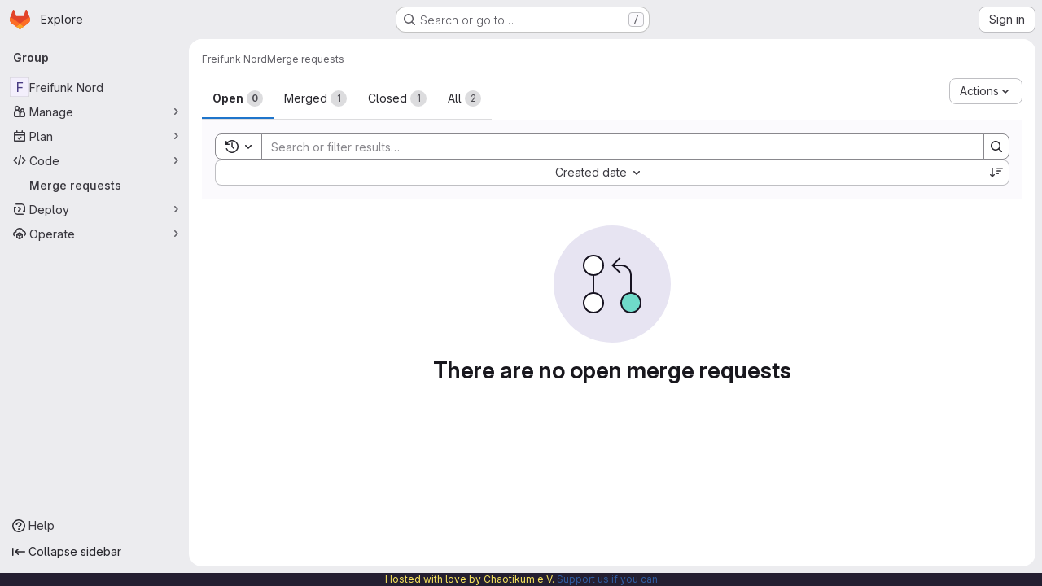

--- FILE ---
content_type: text/javascript; charset=utf-8
request_url: https://git.chaotikum.org/assets/webpack/commons-pages.search.show-super_sidebar.dcb4ef4b.chunk.js
body_size: 26644
content:
(this.webpackJsonp=this.webpackJsonp||[]).push([["commons-pages.search.show-super_sidebar","9a1d23f6","98292fa1","2fda0cdf"],{"3CjL":function(t,e,n){var i=n("6+df"),o=n("3ftC");t.exports=function(t,e,n){return void 0===n&&(n=e,e=void 0),void 0!==n&&(n=(n=o(n))==n?n:0),void 0!==e&&(e=(e=o(e))==e?e:0),i(o(t),e,n)}},"6+df":function(t,e){t.exports=function(t,e,n){return t==t&&(void 0!==n&&(t=t<=n?t:n),void 0!==e&&(t=t>=e?t:e)),t}},"78vh":function(t,e,n){"use strict";var i=n("Q0Js"),o=TypeError;t.exports=function(t,e){if(!delete t[e])throw new o("Cannot delete property "+i(e)+" of "+i(t))}},"86Lb":function(t,e,n){"use strict";var i=n("ZfjD"),o=n("/EoU"),r=n("ejl/"),s=n("sPwa"),a=n("78vh"),c=n("ocV/");i({target:"Array",proto:!0,arity:1,forced:1!==[].unshift(0)||!function(){try{Object.defineProperty([],"length",{writable:!1}).unshift()}catch(t){return t instanceof TypeError}}()},{unshift:function(t){var e=o(this),n=r(e),i=arguments.length;if(i){c(n+i);for(var l=n;l--;){var u=l+i;l in e?e[u]=e[l]:a(e,u)}for(var d=0;d<i;d++)e[d]=arguments[d]}return s(e,n+i)}})},I4EJ:function(t,e,n){"use strict";n.d(e,"b",(function(){return o})),n.d(e,"M",(function(){return r})),n.d(e,"A",(function(){return s})),n.d(e,"k",(function(){return a})),n.d(e,"x",(function(){return c})),n.d(e,"a",(function(){return l})),n.d(e,"H",(function(){return u})),n.d(e,"I",(function(){return d})),n.d(e,"J",(function(){return f})),n.d(e,"c",(function(){return h})),n.d(e,"F",(function(){return p})),n.d(e,"E",(function(){return m})),n.d(e,"f",(function(){return g})),n.d(e,"K",(function(){return b})),n.d(e,"v",(function(){return v})),n.d(e,"z",(function(){return y})),n.d(e,"h",(function(){return O})),n.d(e,"j",(function(){return w})),n.d(e,"w",(function(){return j})),n.d(e,"G",(function(){return S})),n.d(e,"n",(function(){return x})),n.d(e,"m",(function(){return _})),n.d(e,"o",(function(){return T})),n.d(e,"B",(function(){return C})),n.d(e,"C",(function(){return k})),n.d(e,"D",(function(){return A})),n.d(e,"i",(function(){return E})),n.d(e,"l",(function(){return $})),n.d(e,"p",(function(){return P})),n.d(e,"u",(function(){return L})),n.d(e,"s",(function(){return D})),n.d(e,"t",(function(){return R})),n.d(e,"q",(function(){return I})),n.d(e,"r",(function(){return G})),n.d(e,"e",(function(){return N})),n.d(e,"d",(function(){return B})),n.d(e,"g",(function(){return M})),n.d(e,"y",(function(){return H})),n.d(e,"L",(function(){return F}));var i=n("/lV4");const o=">",r="@",s=":",a="#",c="~",l="mod+k",u="activate_command_palette",d="click_command_palette_item",f={[o]:"command",[r]:"user",[s]:"project",[c]:"path"},h=[o,r,s,c],p={[o]:Object(i.i)("CommandPalette|Search for a page or action"),[r]:Object(i.i)("CommandPalette|Search by username (minimum 3 characters)"),[s]:Object(i.i)("CommandPalette|Search by project (minimum 3 characters)"),[a]:Object(i.i)("CommandPalette|issue (enter at least 3 chars)"),[c]:Object(i.i)("CommandPalette|Search by filename")},m={[r]:"users",[s]:"projects",[a]:"issues"},g=Object(i.i)("CommandPalette|Global Commands"),b=Object(i.i)("GlobalSearch|Users"),v=Object(i.i)("CommandPalette|Pages"),y=Object(i.i)("GlobalSearch|Projects I'm a member of"),O=Object(i.i)("GlobalSearch|Groups I'm a member of"),w=Object(i.i)("GlobalSearch|Issues"),j=Object(i.i)("CommandPalette|Project files"),S=Object(i.i)("CommandPalette|Settings"),x="esc",_="backdrop",T="headerclose",C="scoped-in-all",k="scoped-in-group",A="scoped-in-project",E={[r]:b,[s]:y,[a]:w,[c]:j},$=20,P=Object(i.i)("GlobalSearch|Change context %{kbdStart}↵%{kbdEnd}"),L=Object(i.i)("GlobalSearch|Search %{kbdStart}↵%{kbdEnd}"),D=Object(i.i)("GlobalSearch|Go to profile %{kbdStart}↵%{kbdEnd}"),R=Object(i.i)("GlobalSearch|Go to project %{kbdStart}↵%{kbdEnd}"),I=Object(i.i)("GlobalSearch|Go to file %{kbdStart}↵%{kbdEnd}"),G=Object(i.i)("GlobalSearch|Go to %{kbdStart}↵%{kbdEnd}"),N="FREQUENTLY_VISITED_PROJECTS_HANDLE",B="FREQUENTLY_VISITED_GROUPS_HANDLE",M="Groups",H="Projects",F="Users"},Lcz3:function(t,e,n){"use strict";var i=n("HTBS"),o=n("CbCZ"),r=n("d85j"),s=n("9/Bc"),a=n("zIFf"),c=n("/lV4"),l=n("3cHC"),u=n("QvGs"),d={props:{item:{type:Object,required:!0}},computed:{isActive(){return this.item.is_active},linkProps(){return{href:this.item.link,"aria-current":Object(u.a)(this.isActive)}},computedLinkClasses(){return{[l.j]:this.isActive}}}},f=n("tBpV"),h=Object(f.a)(d,(function(){var t=this;return(0,t._self._c)("a",t._b({class:t.computedLinkClasses,on:{click:function(e){return t.$emit("nav-link-click")}}},"a",t.linkProps,!1),[t._t("default",null,{isActive:t.isActive})],2)}),[],!1,null,null,null).exports,p={NAV_ITEM_LINK_ACTIVE_CLASS:l.j,props:{item:{type:Object,required:!0}},computed:{linkProps(){return{to:this.item.to}}},methods:{ariaCurrent:u.a}},m=Object(f.a)(p,(function(){var t=this,e=t._self._c;return e("router-link",t._b({attrs:{"active-class":t.$options.NAV_ITEM_LINK_ACTIVE_CLASS,custom:""},scopedSlots:t._u([{key:"default",fn:function({href:n,navigate:i,isActive:o}){return[e("a",{attrs:{href:n,"aria-current":t.ariaCurrent(o)},on:{click:i}},[t._t("default",null,{isActive:o})],2)]}}],null,!0)},"router-link",t.linkProps,!1))}),[],!1,null,null,null).exports,g={i18n:{pin:Object(c.i)("Navigation|Pin %{title}"),pinItem:Object(c.i)("Navigation|Pin item"),unpin:Object(c.i)("Navigation|Unpin %{title}"),unpinItem:Object(c.i)("Navigation|Unpin item")},name:"NavItem",components:{GlAvatar:i.a,GlButton:o.a,GlIcon:r.a,GlBadge:s.a,NavItemLink:h,NavItemRouterLink:m},directives:{GlTooltip:a.a},inject:{pinnedItemIds:{default:{ids:[]}},panelSupportsPins:{default:!1},panelType:{default:""},isIconOnly:{default:!1}},props:{isInPinnedSection:{type:Boolean,required:!1,default:!1},isStatic:{type:Boolean,required:!1,default:!1},item:{type:Object,required:!0},linkClasses:{type:Object,required:!1,default:function(){return{}}},isSubitem:{type:Boolean,required:!1,default:!1},isFlyout:{type:Boolean,required:!1,default:!1},asyncCount:{type:Object,required:!1,default:function(){return{}}}},data:()=>({isMouseIn:!1,canClickPinButton:!1}),computed:{pillData(){return this.item.pill_count_field?this.asyncCount[this.item.pill_count_field]:this.item.pill_count},hasPill(){return Number.isFinite(this.pillData)||"string"==typeof this.pillData&&""!==this.pillData},isPinnable(){return this.panelSupportsPins&&!this.isStatic},isPinned(){return this.pinnedItemIds.ids.includes(this.item.id)},trackingProps(){var t;const e=this.item.id&&this.panelType?{}:{"data-track-extra":JSON.stringify({title:this.item.title})};return{"data-track-action":this.isInPinnedSection?l.b:l.a,"data-track-label":null!==(t=this.item.id)&&void 0!==t?t:l.w,"data-track-property":this.panelType?"nav_panel_"+this.panelType:l.x,...e}},qaSubMenuItem(){const{id:t}=this.item;return"project_overview"===t||"group_overview"===t?t.replace(/_/g,"-"):this.item.title},linkProps(){var t;return{...this.$attrs,...this.trackingProps,item:this.item,"data-qa-submenu-item":this.qaSubMenuItem,"data-method":null!==(t=this.item.data_method)&&void 0!==t?t:null}},computedLinkClasses(){return{"gl-px-2 gl-mx-2 gl-leading-normal":this.isSubitem,"gl-px-2":!this.isSubitem,"!gl-pl-5 gl-rounded-small":this.isFlyout,"gl-rounded-base":!this.isFlyout,[this.item.link_classes]:this.item.link_classes,...this.linkClasses}},navItemLinkComponent(){return this.item.to?m:h},hasAvatar(){return Boolean(this.item.entity_id)},hasEndSpace(){return this.hasPill||this.isPinnable||this.isFlyout},avatarShape(){return this.item.avatar_shape||"rect"},pinAriaLabel(){return Object(c.j)(this.$options.i18n.pin,{title:this.item.title})},unpinAriaLabel(){return Object(c.j)(this.$options.i18n.unpin,{title:this.item.title})}},mounted(){this.item.is_active&&!this.isFlyout&&this.$el.scrollIntoView({behavior:"instant",block:"center",inline:"nearest"})},methods:{pinAdd(){this.$emit("pin-add",this.item.id,this.item.title)},pinRemove(){this.$emit("pin-remove",this.item.id,this.item.title)},togglePointerEvents(){this.canClickPinButton=this.isMouseIn}}},b=Object(f.a)(g,(function(){var t=this,e=t._self._c;return e("li",{directives:[{name:"gl-tooltip",rawName:"v-gl-tooltip.right.viewport",value:t.isIconOnly&&!t.isFlyout?t.item.title:"",expression:"isIconOnly && !isFlyout ? item.title : ''",modifiers:{right:!0,viewport:!0}}],staticClass:"show-on-focus-or-hover--context hide-on-focus-or-hover--context transition-opacity-on-hover--context gl-relative",attrs:{"data-testid":"nav-item"},on:{mouseenter:function(e){t.isMouseIn=!0},mouseleave:function(e){t.isMouseIn=!1}}},[e(t.navItemLinkComponent,t._b({tag:"component",staticClass:"super-sidebar-nav-item show-on-focus-or-hover--control hide-on-focus-or-hover--control gl-relative gl-mb-1 gl-flex gl-items-center gl-gap-3 gl-py-1 !gl-text-default !gl-no-underline focus:gl-focus-inset",class:t.computedLinkClasses,attrs:{"data-testid":"nav-item-link","aria-label":t.item.title},on:{"nav-link-click":function(e){return t.$emit("nav-link-click")}}},"component",t.linkProps,!1),[t.isFlyout?t._e():e("div",{staticClass:"gl-flex gl-h-6 gl-w-6 gl-shrink-0",class:{"gl-w-6 gl-self-start":t.hasAvatar,"gl-rounded-base gl-bg-default":t.hasAvatar&&"rect"===t.avatarShape,"-gl-mr-2":t.hasAvatar&&t.isIconOnly}},[t._t("icon",(function(){return[t.item.icon?e("gl-icon",{staticClass:"super-sidebar-nav-item-icon gl-m-auto",attrs:{name:t.item.icon}}):t.isInPinnedSection?e("gl-icon",{staticClass:"js-draggable-icon show-on-focus-or-hover--target super-sidebar-mix-blend-mode gl-m-auto gl-cursor-grab",attrs:{name:"grip",variant:"subtle"}}):t.hasAvatar?e("gl-avatar",{attrs:{size:24,shape:t.avatarShape,"entity-name":t.item.title,"entity-id":t.item.entity_id,src:t.item.avatar}}):t._e()]}))],2),t._v(" "),e("div",{directives:[{name:"show",rawName:"v-show",value:!t.isIconOnly,expression:"!isIconOnly"}],staticClass:"gl-grow gl-text-default gl-break-anywhere",class:{"gl-w-max":t.isFlyout,"nav-item-link-label":!t.isFlyout},attrs:{"data-testid":"nav-item-link-label"}},[t._v("\n      "+t._s(t.item.title)+"\n      "),t.item.subtitle?e("div",{staticClass:"gl-truncate-end gl-text-sm gl-text-subtle"},[t._v("\n        "+t._s(t.item.subtitle)+"\n      ")]):t._e()]),t._v(" "),t._t("actions"),t._v(" "),t.hasEndSpace&&!t.isIconOnly?e("span",{staticClass:"nav-item-link-badge gl-flex gl-min-w-6 gl-items-start gl-justify-end"},[t.hasPill?e("gl-badge",{staticClass:"gl-mr-1",class:{"hide-on-focus-or-hover--target transition-opacity-on-hover--target":t.isPinnable},attrs:{variant:"neutral"}},[t._v("\n        "+t._s(t.pillData)+"\n      ")]):t._e()],1):t._e()],2),t._v(" "),t.isPinnable?[t.isPinned?e("gl-button",{directives:[{name:"gl-tooltip",rawName:"v-gl-tooltip.noninteractive.right.viewport",value:t.$options.i18n.unpinItem,expression:"$options.i18n.unpinItem",modifiers:{noninteractive:!0,right:!0,viewport:!0}}],staticClass:"show-on-focus-or-hover--target transition-opacity-on-hover--target always-animate gl-absolute gl-right-3 gl-top-1/2 -gl-translate-y-1/2",class:{"gl-pointer-events-none":!t.canClickPinButton},attrs:{"aria-label":t.unpinAriaLabel,category:"tertiary","data-testid":"nav-item-unpin",icon:"thumbtack-solid",size:"small"},on:{click:t.pinRemove,transitionend:t.togglePointerEvents}}):e("gl-button",{directives:[{name:"gl-tooltip",rawName:"v-gl-tooltip.noninteractive.right.viewport",value:t.$options.i18n.pinItem,expression:"$options.i18n.pinItem",modifiers:{noninteractive:!0,right:!0,viewport:!0}}],staticClass:"show-on-focus-or-hover--target transition-opacity-on-hover--target always-animate gl-absolute gl-right-3 gl-top-1/2 -gl-translate-y-1/2",class:{"gl-pointer-events-none":!t.canClickPinButton},attrs:{"aria-label":t.pinAriaLabel,category:"tertiary","data-testid":"nav-item-pin",icon:"thumbtack",size:"small"},on:{click:t.pinAdd,transitionend:t.togglePointerEvents}})]:t._e()],2)}),[],!1,null,null,null);e.a=b.exports},QvGs:function(t,e,n){"use strict";n.d(e,"c",(function(){return l})),n.d(e,"d",(function(){return d})),n.d(e,"a",(function(){return f})),n.d(e,"b",(function(){return h}));n("UezY"),n("z6RN"),n("hG7+"),n("byxs"),n("v2fZ");var i=n("7F3p"),o=n("n7CP"),r=n("3cHC"),s=n("2ibD"),a=n("SNRI");const c=function(t){return t.sort((function(t,e){return t.frequency!==e.frequency?e.frequency-t.frequency:t.lastAccessedOn!==e.lastAccessedOn?e.lastAccessedOn-t.lastAccessedOn:0}))},l=function(t,e){if(!Array.isArray(t))return[];const n=t.filter((function(t){return t.frequency>=r.f.ELIGIBLE_FREQUENCY}));return c(n),n.slice(0,e)},u=function(t,{lastAccessedOn:e,frequency:n=0}={},o,a){const c=Date.now(),l=!e||Math.abs(c-e)/r.e>1;return l&&Object(s.a)({url:a,method:"POST",data:{type:o,id:t.id}}).catch((function(t){i.b(t)})),{...t,frequency:l?n+1:n,lastAccessedOn:l?c:e}},d=function(t,e,n){if(!o.a.canUseLocalStorage())return!1;const i=`${t}/frequent-${e.namespace}`,s=localStorage.getItem(i),a=s?JSON.parse(s):[],l=a.findIndex((function(t){return t.id===e.item.id}));if(l>-1)a[l]=u(e.item,a[l],e.namespace,n);else{const t=u(e.item,a[l],e.namespace,n);a.length===r.f.MAX_COUNT&&(c(a),a.pop()),a.push(t)}return localStorage.setItem(i,JSON.stringify(a))},f=function(t){return t?"page":null},h=function(t){return function(t){return"number"==typeof t}(t)?Object(a.h)(t):null}},Vz8y:function(t,e,n){"use strict";function i(){return"undefined"!=typeof window}function o(t){return a(t)?(t.nodeName||"").toLowerCase():"#document"}function r(t){var e;return(null==t||null==(e=t.ownerDocument)?void 0:e.defaultView)||window}function s(t){var e;return null==(e=(a(t)?t.ownerDocument:t.document)||window.document)?void 0:e.documentElement}function a(t){return!!i()&&(t instanceof Node||t instanceof r(t).Node)}function c(t){return!!i()&&(t instanceof Element||t instanceof r(t).Element)}function l(t){return!!i()&&(t instanceof HTMLElement||t instanceof r(t).HTMLElement)}function u(t){return!(!i()||"undefined"==typeof ShadowRoot)&&(t instanceof ShadowRoot||t instanceof r(t).ShadowRoot)}n.d(e,"a",(function(){return _})),n.d(e,"b",(function(){return w})),n.d(e,"c",(function(){return s})),n.d(e,"d",(function(){return A})),n.d(e,"e",(function(){return o})),n.d(e,"f",(function(){return T})),n.d(e,"g",(function(){return k})),n.d(e,"h",(function(){return C})),n.d(e,"i",(function(){return r})),n.d(e,"j",(function(){return O})),n.d(e,"k",(function(){return c})),n.d(e,"l",(function(){return l})),n.d(e,"m",(function(){return x})),n.d(e,"n",(function(){return f})),n.d(e,"o",(function(){return p})),n.d(e,"p",(function(){return g})),n.d(e,"q",(function(){return j}));const d=new Set(["inline","contents"]);function f(t){const{overflow:e,overflowX:n,overflowY:i,display:o}=_(t);return/auto|scroll|overlay|hidden|clip/.test(e+i+n)&&!d.has(o)}const h=new Set(["table","td","th"]);function p(t){return h.has(o(t))}const m=[":popover-open",":modal"];function g(t){return m.some(e=>{try{return t.matches(e)}catch(t){return!1}})}const b=["transform","translate","scale","rotate","perspective"],v=["transform","translate","scale","rotate","perspective","filter"],y=["paint","layout","strict","content"];function O(t){const e=j(),n=c(t)?_(t):t;return b.some(t=>!!n[t]&&"none"!==n[t])||!!n.containerType&&"normal"!==n.containerType||!e&&!!n.backdropFilter&&"none"!==n.backdropFilter||!e&&!!n.filter&&"none"!==n.filter||v.some(t=>(n.willChange||"").includes(t))||y.some(t=>(n.contain||"").includes(t))}function w(t){let e=C(t);for(;l(e)&&!x(e);){if(O(e))return e;if(g(e))return null;e=C(e)}return null}function j(){return!("undefined"==typeof CSS||!CSS.supports)&&CSS.supports("-webkit-backdrop-filter","none")}const S=new Set(["html","body","#document"]);function x(t){return S.has(o(t))}function _(t){return r(t).getComputedStyle(t)}function T(t){return c(t)?{scrollLeft:t.scrollLeft,scrollTop:t.scrollTop}:{scrollLeft:t.scrollX,scrollTop:t.scrollY}}function C(t){if("html"===o(t))return t;const e=t.assignedSlot||t.parentNode||u(t)&&t.host||s(t);return u(e)?e.host:e}function k(t,e,n){var i;void 0===e&&(e=[]),void 0===n&&(n=!0);const o=function t(e){const n=C(e);return x(n)?e.ownerDocument?e.ownerDocument.body:e.body:l(n)&&f(n)?n:t(n)}(t),s=o===(null==(i=t.ownerDocument)?void 0:i.body),a=r(o);if(s){const t=A(a);return e.concat(a,a.visualViewport||[],f(o)?o:[],t&&n?k(t):[])}return e.concat(o,k(o,[],n))}function A(t){return t.parent&&Object.getPrototypeOf(t.parent)?t.frameElement:null}},WrwP:function(t,e,n){"use strict";n.r(e),n.d(e,"getOverflowAncestors",(function(){return N.g})),n.d(e,"arrow",(function(){return ut})),n.d(e,"autoPlacement",(function(){return rt})),n.d(e,"autoUpdate",(function(){return nt})),n.d(e,"computePosition",(function(){return ht})),n.d(e,"detectOverflow",(function(){return it})),n.d(e,"flip",(function(){return at})),n.d(e,"hide",(function(){return lt})),n.d(e,"inline",(function(){return dt})),n.d(e,"limitShift",(function(){return ft})),n.d(e,"offset",(function(){return ot})),n.d(e,"platform",(function(){return tt})),n.d(e,"shift",(function(){return st})),n.d(e,"size",(function(){return ct}));const i=["top","right","bottom","left"],o=["start","end"],r=i.reduce((t,e)=>t.concat(e,e+"-"+o[0],e+"-"+o[1]),[]),s=Math.min,a=Math.max,c=Math.round,l=Math.floor,u=t=>({x:t,y:t}),d={left:"right",right:"left",bottom:"top",top:"bottom"},f={start:"end",end:"start"};function h(t,e,n){return a(t,s(e,n))}function p(t,e){return"function"==typeof t?t(e):t}function m(t){return t.split("-")[0]}function g(t){return t.split("-")[1]}function b(t){return"x"===t?"y":"x"}function v(t){return"y"===t?"height":"width"}const y=new Set(["top","bottom"]);function O(t){return y.has(m(t))?"y":"x"}function w(t){return b(O(t))}function j(t,e,n){void 0===n&&(n=!1);const i=g(t),o=w(t),r=v(o);let s="x"===o?i===(n?"end":"start")?"right":"left":"start"===i?"bottom":"top";return e.reference[r]>e.floating[r]&&(s=A(s)),[s,A(s)]}function S(t){return t.replace(/start|end/g,t=>f[t])}const x=["left","right"],_=["right","left"],T=["top","bottom"],C=["bottom","top"];function k(t,e,n,i){const o=g(t);let r=function(t,e,n){switch(t){case"top":case"bottom":return n?e?_:x:e?x:_;case"left":case"right":return e?T:C;default:return[]}}(m(t),"start"===n,i);return o&&(r=r.map(t=>t+"-"+o),e&&(r=r.concat(r.map(S)))),r}function A(t){return t.replace(/left|right|bottom|top/g,t=>d[t])}function E(t){return"number"!=typeof t?function(t){return{top:0,right:0,bottom:0,left:0,...t}}(t):{top:t,right:t,bottom:t,left:t}}function $(t){const{x:e,y:n,width:i,height:o}=t;return{width:i,height:o,top:n,left:e,right:e+i,bottom:n+o,x:e,y:n}}function P(t,e,n){let{reference:i,floating:o}=t;const r=O(e),s=w(e),a=v(s),c=m(e),l="y"===r,u=i.x+i.width/2-o.width/2,d=i.y+i.height/2-o.height/2,f=i[a]/2-o[a]/2;let h;switch(c){case"top":h={x:u,y:i.y-o.height};break;case"bottom":h={x:u,y:i.y+i.height};break;case"right":h={x:i.x+i.width,y:d};break;case"left":h={x:i.x-o.width,y:d};break;default:h={x:i.x,y:i.y}}switch(g(e)){case"start":h[s]-=f*(n&&l?-1:1);break;case"end":h[s]+=f*(n&&l?-1:1)}return h}async function L(t,e){var n;void 0===e&&(e={});const{x:i,y:o,platform:r,rects:s,elements:a,strategy:c}=t,{boundary:l="clippingAncestors",rootBoundary:u="viewport",elementContext:d="floating",altBoundary:f=!1,padding:h=0}=p(e,t),m=E(h),g=a[f?"floating"===d?"reference":"floating":d],b=$(await r.getClippingRect({element:null==(n=await(null==r.isElement?void 0:r.isElement(g)))||n?g:g.contextElement||await(null==r.getDocumentElement?void 0:r.getDocumentElement(a.floating)),boundary:l,rootBoundary:u,strategy:c})),v="floating"===d?{x:i,y:o,width:s.floating.width,height:s.floating.height}:s.reference,y=await(null==r.getOffsetParent?void 0:r.getOffsetParent(a.floating)),O=await(null==r.isElement?void 0:r.isElement(y))&&await(null==r.getScale?void 0:r.getScale(y))||{x:1,y:1},w=$(r.convertOffsetParentRelativeRectToViewportRelativeRect?await r.convertOffsetParentRelativeRectToViewportRelativeRect({elements:a,rect:v,offsetParent:y,strategy:c}):v);return{top:(b.top-w.top+m.top)/O.y,bottom:(w.bottom-b.bottom+m.bottom)/O.y,left:(b.left-w.left+m.left)/O.x,right:(w.right-b.right+m.right)/O.x}}function D(t,e){return{top:t.top-e.height,right:t.right-e.width,bottom:t.bottom-e.height,left:t.left-e.width}}function R(t){return i.some(e=>t[e]>=0)}function I(t){const e=s(...t.map(t=>t.left)),n=s(...t.map(t=>t.top));return{x:e,y:n,width:a(...t.map(t=>t.right))-e,height:a(...t.map(t=>t.bottom))-n}}const G=new Set(["left","top"]);var N=n("Vz8y");function B(t){const e=Object(N.a)(t);let n=parseFloat(e.width)||0,i=parseFloat(e.height)||0;const o=Object(N.l)(t),r=o?t.offsetWidth:n,s=o?t.offsetHeight:i,a=c(n)!==r||c(i)!==s;return a&&(n=r,i=s),{width:n,height:i,$:a}}function M(t){return Object(N.k)(t)?t:t.contextElement}function H(t){const e=M(t);if(!Object(N.l)(e))return u(1);const n=e.getBoundingClientRect(),{width:i,height:o,$:r}=B(e);let s=(r?c(n.width):n.width)/i,a=(r?c(n.height):n.height)/o;return s&&Number.isFinite(s)||(s=1),a&&Number.isFinite(a)||(a=1),{x:s,y:a}}const F=u(0);function q(t){const e=Object(N.i)(t);return Object(N.q)()&&e.visualViewport?{x:e.visualViewport.offsetLeft,y:e.visualViewport.offsetTop}:F}function z(t,e,n,i){void 0===e&&(e=!1),void 0===n&&(n=!1);const o=t.getBoundingClientRect(),r=M(t);let s=u(1);e&&(i?Object(N.k)(i)&&(s=H(i)):s=H(t));const a=function(t,e,n){return void 0===e&&(e=!1),!(!n||e&&n!==Object(N.i)(t))&&e}(r,n,i)?q(r):u(0);let c=(o.left+a.x)/s.x,l=(o.top+a.y)/s.y,d=o.width/s.x,f=o.height/s.y;if(r){const t=Object(N.i)(r),e=i&&Object(N.k)(i)?Object(N.i)(i):i;let n=t,o=Object(N.d)(n);for(;o&&i&&e!==n;){const t=H(o),e=o.getBoundingClientRect(),i=Object(N.a)(o),r=e.left+(o.clientLeft+parseFloat(i.paddingLeft))*t.x,s=e.top+(o.clientTop+parseFloat(i.paddingTop))*t.y;c*=t.x,l*=t.y,d*=t.x,f*=t.y,c+=r,l+=s,n=Object(N.i)(o),o=Object(N.d)(n)}}return $({width:d,height:f,x:c,y:l})}function V(t,e){const n=Object(N.f)(t).scrollLeft;return e?e.left+n:z(Object(N.c)(t)).left+n}function U(t,e){const n=t.getBoundingClientRect();return{x:n.left+e.scrollLeft-V(t,n),y:n.top+e.scrollTop}}const W=new Set(["absolute","fixed"]);function Y(t,e,n){let i;if("viewport"===e)i=function(t,e){const n=Object(N.i)(t),i=Object(N.c)(t),o=n.visualViewport;let r=i.clientWidth,s=i.clientHeight,a=0,c=0;if(o){r=o.width,s=o.height;const t=Object(N.q)();(!t||t&&"fixed"===e)&&(a=o.offsetLeft,c=o.offsetTop)}const l=V(i);if(l<=0){const t=i.ownerDocument,e=t.body,n=getComputedStyle(e),o="CSS1Compat"===t.compatMode&&parseFloat(n.marginLeft)+parseFloat(n.marginRight)||0,s=Math.abs(i.clientWidth-e.clientWidth-o);s<=25&&(r-=s)}else l<=25&&(r+=l);return{width:r,height:s,x:a,y:c}}(t,n);else if("document"===e)i=function(t){const e=Object(N.c)(t),n=Object(N.f)(t),i=t.ownerDocument.body,o=a(e.scrollWidth,e.clientWidth,i.scrollWidth,i.clientWidth),r=a(e.scrollHeight,e.clientHeight,i.scrollHeight,i.clientHeight);let s=-n.scrollLeft+V(t);const c=-n.scrollTop;return"rtl"===Object(N.a)(i).direction&&(s+=a(e.clientWidth,i.clientWidth)-o),{width:o,height:r,x:s,y:c}}(Object(N.c)(t));else if(Object(N.k)(e))i=function(t,e){const n=z(t,!0,"fixed"===e),i=n.top+t.clientTop,o=n.left+t.clientLeft,r=Object(N.l)(t)?H(t):u(1);return{width:t.clientWidth*r.x,height:t.clientHeight*r.y,x:o*r.x,y:i*r.y}}(e,n);else{const n=q(t);i={x:e.x-n.x,y:e.y-n.y,width:e.width,height:e.height}}return $(i)}function K(t,e){const n=Object(N.h)(t);return!(n===e||!Object(N.k)(n)||Object(N.m)(n))&&("fixed"===Object(N.a)(n).position||K(n,e))}function Q(t,e,n){const i=Object(N.l)(e),o=Object(N.c)(e),r="fixed"===n,s=z(t,!0,r,e);let a={scrollLeft:0,scrollTop:0};const c=u(0);function l(){c.x=V(o)}if(i||!i&&!r)if(("body"!==Object(N.e)(e)||Object(N.n)(o))&&(a=Object(N.f)(e)),i){const t=z(e,!0,r,e);c.x=t.x+e.clientLeft,c.y=t.y+e.clientTop}else o&&l();r&&!i&&o&&l();const d=!o||i||r?u(0):U(o,a);return{x:s.left+a.scrollLeft-c.x-d.x,y:s.top+a.scrollTop-c.y-d.y,width:s.width,height:s.height}}function Z(t){return"static"===Object(N.a)(t).position}function J(t,e){if(!Object(N.l)(t)||"fixed"===Object(N.a)(t).position)return null;if(e)return e(t);let n=t.offsetParent;return Object(N.c)(t)===n&&(n=n.ownerDocument.body),n}function X(t,e){const n=Object(N.i)(t);if(Object(N.p)(t))return n;if(!Object(N.l)(t)){let e=Object(N.h)(t);for(;e&&!Object(N.m)(e);){if(Object(N.k)(e)&&!Z(e))return e;e=Object(N.h)(e)}return n}let i=J(t,e);for(;i&&Object(N.o)(i)&&Z(i);)i=J(i,e);return i&&Object(N.m)(i)&&Z(i)&&!Object(N.j)(i)?n:i||Object(N.b)(t)||n}const tt={convertOffsetParentRelativeRectToViewportRelativeRect:function(t){let{elements:e,rect:n,offsetParent:i,strategy:o}=t;const r="fixed"===o,s=Object(N.c)(i),a=!!e&&Object(N.p)(e.floating);if(i===s||a&&r)return n;let c={scrollLeft:0,scrollTop:0},l=u(1);const d=u(0),f=Object(N.l)(i);if((f||!f&&!r)&&(("body"!==Object(N.e)(i)||Object(N.n)(s))&&(c=Object(N.f)(i)),Object(N.l)(i))){const t=z(i);l=H(i),d.x=t.x+i.clientLeft,d.y=t.y+i.clientTop}const h=!s||f||r?u(0):U(s,c);return{width:n.width*l.x,height:n.height*l.y,x:n.x*l.x-c.scrollLeft*l.x+d.x+h.x,y:n.y*l.y-c.scrollTop*l.y+d.y+h.y}},getDocumentElement:N.c,getClippingRect:function(t){let{element:e,boundary:n,rootBoundary:i,strategy:o}=t;const r=[..."clippingAncestors"===n?Object(N.p)(e)?[]:function(t,e){const n=e.get(t);if(n)return n;let i=Object(N.g)(t,[],!1).filter(t=>Object(N.k)(t)&&"body"!==Object(N.e)(t)),o=null;const r="fixed"===Object(N.a)(t).position;let s=r?Object(N.h)(t):t;for(;Object(N.k)(s)&&!Object(N.m)(s);){const e=Object(N.a)(s),n=Object(N.j)(s);n||"fixed"!==e.position||(o=null);(r?!n&&!o:!n&&"static"===e.position&&!!o&&W.has(o.position)||Object(N.n)(s)&&!n&&K(t,s))?i=i.filter(t=>t!==s):o=e,s=Object(N.h)(s)}return e.set(t,i),i}(e,this._c):[].concat(n),i],c=r[0],l=r.reduce((t,n)=>{const i=Y(e,n,o);return t.top=a(i.top,t.top),t.right=s(i.right,t.right),t.bottom=s(i.bottom,t.bottom),t.left=a(i.left,t.left),t},Y(e,c,o));return{width:l.right-l.left,height:l.bottom-l.top,x:l.left,y:l.top}},getOffsetParent:X,getElementRects:async function(t){const e=this.getOffsetParent||X,n=this.getDimensions,i=await n(t.floating);return{reference:Q(t.reference,await e(t.floating),t.strategy),floating:{x:0,y:0,width:i.width,height:i.height}}},getClientRects:function(t){return Array.from(t.getClientRects())},getDimensions:function(t){const{width:e,height:n}=B(t);return{width:e,height:n}},getScale:H,isElement:N.k,isRTL:function(t){return"rtl"===Object(N.a)(t).direction}};function et(t,e){return t.x===e.x&&t.y===e.y&&t.width===e.width&&t.height===e.height}function nt(t,e,n,i){void 0===i&&(i={});const{ancestorScroll:o=!0,ancestorResize:r=!0,elementResize:c="function"==typeof ResizeObserver,layoutShift:u="function"==typeof IntersectionObserver,animationFrame:d=!1}=i,f=M(t),h=o||r?[...f?Object(N.g)(f):[],...Object(N.g)(e)]:[];h.forEach(t=>{o&&t.addEventListener("scroll",n,{passive:!0}),r&&t.addEventListener("resize",n)});const p=f&&u?function(t,e){let n,i=null;const o=Object(N.c)(t);function r(){var t;clearTimeout(n),null==(t=i)||t.disconnect(),i=null}return function c(u,d){void 0===u&&(u=!1),void 0===d&&(d=1),r();const f=t.getBoundingClientRect(),{left:h,top:p,width:m,height:g}=f;if(u||e(),!m||!g)return;const b={rootMargin:-l(p)+"px "+-l(o.clientWidth-(h+m))+"px "+-l(o.clientHeight-(p+g))+"px "+-l(h)+"px",threshold:a(0,s(1,d))||1};let v=!0;function y(e){const i=e[0].intersectionRatio;if(i!==d){if(!v)return c();i?c(!1,i):n=setTimeout(()=>{c(!1,1e-7)},1e3)}1!==i||et(f,t.getBoundingClientRect())||c(),v=!1}try{i=new IntersectionObserver(y,{...b,root:o.ownerDocument})}catch(t){i=new IntersectionObserver(y,b)}i.observe(t)}(!0),r}(f,n):null;let m,g=-1,b=null;c&&(b=new ResizeObserver(t=>{let[i]=t;i&&i.target===f&&b&&(b.unobserve(e),cancelAnimationFrame(g),g=requestAnimationFrame(()=>{var t;null==(t=b)||t.observe(e)})),n()}),f&&!d&&b.observe(f),b.observe(e));let v=d?z(t):null;return d&&function e(){const i=z(t);v&&!et(v,i)&&n();v=i,m=requestAnimationFrame(e)}(),n(),()=>{var t;h.forEach(t=>{o&&t.removeEventListener("scroll",n),r&&t.removeEventListener("resize",n)}),null==p||p(),null==(t=b)||t.disconnect(),b=null,d&&cancelAnimationFrame(m)}}const it=L,ot=function(t){return void 0===t&&(t=0),{name:"offset",options:t,async fn(e){var n,i;const{x:o,y:r,placement:s,middlewareData:a}=e,c=await async function(t,e){const{placement:n,platform:i,elements:o}=t,r=await(null==i.isRTL?void 0:i.isRTL(o.floating)),s=m(n),a=g(n),c="y"===O(n),l=G.has(s)?-1:1,u=r&&c?-1:1,d=p(e,t);let{mainAxis:f,crossAxis:h,alignmentAxis:b}="number"==typeof d?{mainAxis:d,crossAxis:0,alignmentAxis:null}:{mainAxis:d.mainAxis||0,crossAxis:d.crossAxis||0,alignmentAxis:d.alignmentAxis};return a&&"number"==typeof b&&(h="end"===a?-1*b:b),c?{x:h*u,y:f*l}:{x:f*l,y:h*u}}(e,t);return s===(null==(n=a.offset)?void 0:n.placement)&&null!=(i=a.arrow)&&i.alignmentOffset?{}:{x:o+c.x,y:r+c.y,data:{...c,placement:s}}}}},rt=function(t){return void 0===t&&(t={}),{name:"autoPlacement",options:t,async fn(e){var n,i,o;const{rects:s,middlewareData:a,placement:c,platform:l,elements:u}=e,{crossAxis:d=!1,alignment:f,allowedPlacements:h=r,autoAlignment:b=!0,...v}=p(t,e),y=void 0!==f||h===r?function(t,e,n){return(t?[...n.filter(e=>g(e)===t),...n.filter(e=>g(e)!==t)]:n.filter(t=>m(t)===t)).filter(n=>!t||(g(n)===t||!!e&&S(n)!==n))}(f||null,b,h):h,O=await L(e,v),w=(null==(n=a.autoPlacement)?void 0:n.index)||0,x=y[w];if(null==x)return{};const _=j(x,s,await(null==l.isRTL?void 0:l.isRTL(u.floating)));if(c!==x)return{reset:{placement:y[0]}};const T=[O[m(x)],O[_[0]],O[_[1]]],C=[...(null==(i=a.autoPlacement)?void 0:i.overflows)||[],{placement:x,overflows:T}],k=y[w+1];if(k)return{data:{index:w+1,overflows:C},reset:{placement:k}};const A=C.map(t=>{const e=g(t.placement);return[t.placement,e&&d?t.overflows.slice(0,2).reduce((t,e)=>t+e,0):t.overflows[0],t.overflows]}).sort((t,e)=>t[1]-e[1]),E=(null==(o=A.filter(t=>t[2].slice(0,g(t[0])?2:3).every(t=>t<=0))[0])?void 0:o[0])||A[0][0];return E!==c?{data:{index:w+1,overflows:C},reset:{placement:E}}:{}}}},st=function(t){return void 0===t&&(t={}),{name:"shift",options:t,async fn(e){const{x:n,y:i,placement:o}=e,{mainAxis:r=!0,crossAxis:s=!1,limiter:a={fn:t=>{let{x:e,y:n}=t;return{x:e,y:n}}},...c}=p(t,e),l={x:n,y:i},u=await L(e,c),d=O(m(o)),f=b(d);let g=l[f],v=l[d];if(r){const t="y"===f?"bottom":"right";g=h(g+u["y"===f?"top":"left"],g,g-u[t])}if(s){const t="y"===d?"bottom":"right";v=h(v+u["y"===d?"top":"left"],v,v-u[t])}const y=a.fn({...e,[f]:g,[d]:v});return{...y,data:{x:y.x-n,y:y.y-i,enabled:{[f]:r,[d]:s}}}}}},at=function(t){return void 0===t&&(t={}),{name:"flip",options:t,async fn(e){var n,i;const{placement:o,middlewareData:r,rects:s,initialPlacement:a,platform:c,elements:l}=e,{mainAxis:u=!0,crossAxis:d=!0,fallbackPlacements:f,fallbackStrategy:h="bestFit",fallbackAxisSideDirection:g="none",flipAlignment:b=!0,...v}=p(t,e);if(null!=(n=r.arrow)&&n.alignmentOffset)return{};const y=m(o),w=O(a),x=m(a)===a,_=await(null==c.isRTL?void 0:c.isRTL(l.floating)),T=f||(x||!b?[A(a)]:function(t){const e=A(t);return[S(t),e,S(e)]}(a)),C="none"!==g;!f&&C&&T.push(...k(a,b,g,_));const E=[a,...T],$=await L(e,v),P=[];let D=(null==(i=r.flip)?void 0:i.overflows)||[];if(u&&P.push($[y]),d){const t=j(o,s,_);P.push($[t[0]],$[t[1]])}if(D=[...D,{placement:o,overflows:P}],!P.every(t=>t<=0)){var R,I;const t=((null==(R=r.flip)?void 0:R.index)||0)+1,e=E[t];if(e){if(!("alignment"===d&&w!==O(e))||D.every(t=>O(t.placement)!==w||t.overflows[0]>0))return{data:{index:t,overflows:D},reset:{placement:e}}}let n=null==(I=D.filter(t=>t.overflows[0]<=0).sort((t,e)=>t.overflows[1]-e.overflows[1])[0])?void 0:I.placement;if(!n)switch(h){case"bestFit":{var G;const t=null==(G=D.filter(t=>{if(C){const e=O(t.placement);return e===w||"y"===e}return!0}).map(t=>[t.placement,t.overflows.filter(t=>t>0).reduce((t,e)=>t+e,0)]).sort((t,e)=>t[1]-e[1])[0])?void 0:G[0];t&&(n=t);break}case"initialPlacement":n=a}if(o!==n)return{reset:{placement:n}}}return{}}}},ct=function(t){return void 0===t&&(t={}),{name:"size",options:t,async fn(e){var n,i;const{placement:o,rects:r,platform:c,elements:l}=e,{apply:u=(()=>{}),...d}=p(t,e),f=await L(e,d),h=m(o),b=g(o),v="y"===O(o),{width:y,height:w}=r.floating;let j,S;"top"===h||"bottom"===h?(j=h,S=b===(await(null==c.isRTL?void 0:c.isRTL(l.floating))?"start":"end")?"left":"right"):(S=h,j="end"===b?"top":"bottom");const x=w-f.top-f.bottom,_=y-f.left-f.right,T=s(w-f[j],x),C=s(y-f[S],_),k=!e.middlewareData.shift;let A=T,E=C;if(null!=(n=e.middlewareData.shift)&&n.enabled.x&&(E=_),null!=(i=e.middlewareData.shift)&&i.enabled.y&&(A=x),k&&!b){const t=a(f.left,0),e=a(f.right,0),n=a(f.top,0),i=a(f.bottom,0);v?E=y-2*(0!==t||0!==e?t+e:a(f.left,f.right)):A=w-2*(0!==n||0!==i?n+i:a(f.top,f.bottom))}await u({...e,availableWidth:E,availableHeight:A});const $=await c.getDimensions(l.floating);return y!==$.width||w!==$.height?{reset:{rects:!0}}:{}}}},lt=function(t){return void 0===t&&(t={}),{name:"hide",options:t,async fn(e){const{rects:n}=e,{strategy:i="referenceHidden",...o}=p(t,e);switch(i){case"referenceHidden":{const t=D(await L(e,{...o,elementContext:"reference"}),n.reference);return{data:{referenceHiddenOffsets:t,referenceHidden:R(t)}}}case"escaped":{const t=D(await L(e,{...o,altBoundary:!0}),n.floating);return{data:{escapedOffsets:t,escaped:R(t)}}}default:return{}}}}},ut=t=>({name:"arrow",options:t,async fn(e){const{x:n,y:i,placement:o,rects:r,platform:a,elements:c,middlewareData:l}=e,{element:u,padding:d=0}=p(t,e)||{};if(null==u)return{};const f=E(d),m={x:n,y:i},b=w(o),y=v(b),O=await a.getDimensions(u),j="y"===b,S=j?"top":"left",x=j?"bottom":"right",_=j?"clientHeight":"clientWidth",T=r.reference[y]+r.reference[b]-m[b]-r.floating[y],C=m[b]-r.reference[b],k=await(null==a.getOffsetParent?void 0:a.getOffsetParent(u));let A=k?k[_]:0;A&&await(null==a.isElement?void 0:a.isElement(k))||(A=c.floating[_]||r.floating[y]);const $=T/2-C/2,P=A/2-O[y]/2-1,L=s(f[S],P),D=s(f[x],P),R=L,I=A-O[y]-D,G=A/2-O[y]/2+$,N=h(R,G,I),B=!l.arrow&&null!=g(o)&&G!==N&&r.reference[y]/2-(G<R?L:D)-O[y]/2<0,M=B?G<R?G-R:G-I:0;return{[b]:m[b]+M,data:{[b]:N,centerOffset:G-N-M,...B&&{alignmentOffset:M}},reset:B}}}),dt=function(t){return void 0===t&&(t={}),{name:"inline",options:t,async fn(e){const{placement:n,elements:i,rects:o,platform:r,strategy:c}=e,{padding:l=2,x:u,y:d}=p(t,e),f=Array.from(await(null==r.getClientRects?void 0:r.getClientRects(i.reference))||[]),h=function(t){const e=t.slice().sort((t,e)=>t.y-e.y),n=[];let i=null;for(let t=0;t<e.length;t++){const o=e[t];!i||o.y-i.y>i.height/2?n.push([o]):n[n.length-1].push(o),i=o}return n.map(t=>$(I(t)))}(f),g=$(I(f)),b=E(l);const v=await r.getElementRects({reference:{getBoundingClientRect:function(){if(2===h.length&&h[0].left>h[1].right&&null!=u&&null!=d)return h.find(t=>u>t.left-b.left&&u<t.right+b.right&&d>t.top-b.top&&d<t.bottom+b.bottom)||g;if(h.length>=2){if("y"===O(n)){const t=h[0],e=h[h.length-1],i="top"===m(n),o=t.top,r=e.bottom,s=i?t.left:e.left,a=i?t.right:e.right;return{top:o,bottom:r,left:s,right:a,width:a-s,height:r-o,x:s,y:o}}const t="left"===m(n),e=a(...h.map(t=>t.right)),i=s(...h.map(t=>t.left)),o=h.filter(n=>t?n.left===i:n.right===e),r=o[0].top,c=o[o.length-1].bottom;return{top:r,bottom:c,left:i,right:e,width:e-i,height:c-r,x:i,y:r}}return g}},floating:i.floating,strategy:c});return o.reference.x!==v.reference.x||o.reference.y!==v.reference.y||o.reference.width!==v.reference.width||o.reference.height!==v.reference.height?{reset:{rects:v}}:{}}}},ft=function(t){return void 0===t&&(t={}),{options:t,fn(e){const{x:n,y:i,placement:o,rects:r,middlewareData:s}=e,{offset:a=0,mainAxis:c=!0,crossAxis:l=!0}=p(t,e),u={x:n,y:i},d=O(o),f=b(d);let h=u[f],g=u[d];const v=p(a,e),y="number"==typeof v?{mainAxis:v,crossAxis:0}:{mainAxis:0,crossAxis:0,...v};if(c){const t="y"===f?"height":"width",e=r.reference[f]-r.floating[t]+y.mainAxis,n=r.reference[f]+r.reference[t]-y.mainAxis;h<e?h=e:h>n&&(h=n)}if(l){var w,j;const t="y"===f?"width":"height",e=G.has(m(o)),n=r.reference[d]-r.floating[t]+(e&&(null==(w=s.offset)?void 0:w[d])||0)+(e?0:y.crossAxis),i=r.reference[d]+r.reference[t]+(e?0:(null==(j=s.offset)?void 0:j[d])||0)-(e?y.crossAxis:0);g<n?g=n:g>i&&(g=i)}return{[f]:h,[d]:g}}}},ht=(t,e,n)=>{const i=new Map,o={platform:tt,...n},r={...o.platform,_c:i};return(async(t,e,n)=>{const{placement:i="bottom",strategy:o="absolute",middleware:r=[],platform:s}=n,a=r.filter(Boolean),c=await(null==s.isRTL?void 0:s.isRTL(e));let l=await s.getElementRects({reference:t,floating:e,strategy:o}),{x:u,y:d}=P(l,i,c),f=i,h={},p=0;for(let n=0;n<a.length;n++){const{name:r,fn:m}=a[n],{x:g,y:b,data:v,reset:y}=await m({x:u,y:d,initialPlacement:i,placement:f,strategy:o,middlewareData:h,rects:l,platform:s,elements:{reference:t,floating:e}});u=null!=g?g:u,d=null!=b?b:d,h={...h,[r]:{...h[r],...v}},y&&p<=50&&(p++,"object"==typeof y&&(y.placement&&(f=y.placement),y.rects&&(l=!0===y.rects?await s.getElementRects({reference:t,floating:e,strategy:o}):y.rects),({x:u,y:d}=P(l,f,c))),n=-1)}return{x:u,y:d,placement:f,strategy:o,middlewareData:h}})(t,e,{...o,platform:r})}},XGVf:function(t,e,n){"use strict";n.d(e,"a",(function(){return c}));n("Tznw"),n("IYH6"),n("6yen"),n("OeRx"),n("l/dT"),n("RqS2"),n("Zy7a"),n("cjZU"),n("OAhk"),n("X42P"),n("mHhP"),n("fn0I"),n("UB/6"),n("imhG"),n("dHQd"),n("yoDG"),n("KeS/"),n("tWNI"),n("8d6S"),n("VwWG"),n("IYHS"),n("rIA9"),n("MViX"),n("zglm"),n("GDOA"),n("hlbI"),n("a0mT"),n("u3H1"),n("ta8/"),n("IKCR"),n("nmTw"),n("W2kU"),n("58fc"),n("7dtT"),n("Rhav"),n("uhEP"),n("eppl"),n("ZzK0"),n("z6RN"),n("BzOf"),n("LdIe"),n("PTOk"),n("UezY"),n("hG7+");const i=new Map,o=new Set;let r=null;const s=function(t){i.forEach((function({callback:e,eventTypes:n},i){const o="click"===t.type&&r||t;if(!i.contains(o.target)&&n.includes(t.type))try{e(t)}catch(t){0}})),"click"===t.type&&(r=null)},a=function(t){r=t};const c={bind:function(t,e){const{callback:n,eventTypes:c}=function({arg:t,value:e,modifiers:n}){const i=Object.keys(n);return{callback:e,eventTypes:i.length>0?i:["click"]}}(e);i.has(t)||(i.set(t,{callback:n,eventTypes:c}),function(t){t.forEach((function(t){o.has(t)||("click"===t&&document.addEventListener("mousedown",a),document.addEventListener(t,s,{capture:!0}),o.add(t))})),r=null}(c))},unbind:function(t){const e=i.get(t);var n;e&&(i.delete(t),(n=e.eventTypes).forEach((function(t){o.has(t)&&[...i.values()].every((function({eventTypes:e}){return!e.includes(t)}))&&(document.removeEventListener(t,s),o.delete(t))})),n.includes("click")&&!o.has("click")&&document.removeEventListener("mousedown",a))}}},apM3:function(t,e,n){"use strict";n("86Lb");var i=n("KFC0"),o=n.n(i),r=(n("RFHG"),n("z6RN"),n("xuo1"),n("ZzK0"),n("BzOf"),n("n64d")),s=n("pTIT"),a=n("bBHQ"),c=n("88df"),l=n("CzA/"),u=n("MGi3"),d=n("LTP3"),f=n("dJQL"),h=n("eOJu"),p=n("dfol"),m=n("w1kk"),g=n("lnrx"),b=n("OlxA"),v=(n("v2fZ"),n("onSc")),y=n("zNqO"),O=n("EXdk"),w=n("/2q6"),j=n("Zwln"),S=n("nf9o"),x=n("RzIj"),_=n("W1rz"),T=n("Cn4y"),C=n("hkci"),k=n("nbER"),A=n("tslw"),E=n("Crmr"),$=n("slyf"),P=n("LZh3"),L=n("+18S"),D=n("Ccns");const R=Object(y.c)({mixins:[$.a],data:()=>({name:"b-toaster"}),methods:{onAfterEnter(t){var e=this;Object(u.z)((function(){Object(u.x)(t,e.name+"-enter-to")}))}},render(t){return t("transition-group",{props:{tag:"div",name:this.name},on:{afterEnter:this.onAfterEnter}},this.normalizeSlot())}}),I=Object(T.c)({ariaAtomic:Object(T.b)(O.r),ariaLive:Object(T.b)(O.r),name:Object(T.b)(O.r,void 0,!0),role:Object(T.b)(O.r)},r.P),G=Object(y.c)({name:r.P,mixins:[E.a],props:I,data(){return{doRender:!1,dead:!1,staticName:this.name}},beforeMount(){const{name:t}=this;this.staticName=t,v.Wormhole.hasTarget(t)?(Object(m.a)(`A "<portal-target>" with name "${t}" already exists in the document.`,r.P),this.dead=!0):this.doRender=!0},beforeDestroy(){this.doRender&&this.emitOnRoot(Object(d.e)(r.P,s.i),this.name)},destroyed(){const{$el:t}=this;t&&t.parentNode&&t.parentNode.removeChild(t)},render(t){let e=t("div",{class:["gl-hidden",{"b-dead-toaster":this.dead}]});if(this.doRender){const n=t(v.PortalTarget,{staticClass:"b-toaster-slot",props:{name:this.staticName,multiple:!0,tag:"div",slim:!1,transition:R}});e=t("div",{staticClass:"b-toaster",class:[this.staticName],attrs:{id:this.staticName,role:this.role||null,"aria-live":this.ariaLive,"aria-atomic":this.ariaAtomic}},[n])}return e}}),{mixin:N,props:B,prop:M,event:H}=Object(x.a)("visible",{type:O.g,defaultValue:!1,event:s.d}),F=Object(h.k)(L.b,["href","to"]),q=Object(T.c)(Object(h.m)({...A.b,...B,...F,appendToast:Object(T.b)(O.g,!1),autoHideDelay:Object(T.b)(O.m,5e3),bodyClass:Object(T.b)(O.e),headerClass:Object(T.b)(O.e),headerTag:Object(T.b)(O.r,"header"),isStatus:Object(T.b)(O.g,!1),noAutoHide:Object(T.b)(O.g,!1),noFade:Object(T.b)(O.g,!1),noHoverPause:Object(T.b)(O.g,!1),solid:Object(T.b)(O.g,!1),static:Object(T.b)(O.g,!1),title:Object(T.b)(O.r),toastClass:Object(T.b)(O.e),toaster:Object(T.b)(O.r,"b-toaster-top-right"),variant:Object(T.b)(O.r)}),r.O),z=Object(y.c)({name:r.O,mixins:[k.a,A.a,N,E.a,$.a,P.a],inheritAttrs:!1,props:q,data:()=>({isMounted:!1,doRender:!1,localShow:!1,isTransitioning:!1,isHiding:!1,order:0,dismissStarted:0,resumeDismiss:0}),computed:{toastClasses(){const{appendToast:t,variant:e}=this;return{"b-toast-solid":this.solid,"b-toast-append":t,"b-toast-prepend":!t,["b-toast-"+e]:e}},slotScope(){const{hide:t}=this;return{hide:t}},computedDuration(){return Object(S.b)(Object(_.b)(this.autoHideDelay,0),1e3)},computedToaster(){return String(this.toaster)},transitionHandlers(){return{beforeEnter:this.onBeforeEnter,afterEnter:this.onAfterEnter,beforeLeave:this.onBeforeLeave,afterLeave:this.onAfterLeave}},computedAttrs(){return{...this.bvAttrs,id:this.safeId(),tabindex:"0"}}},watch:{[M](t){this[t?"show":"hide"]()},localShow(t){t!==this[M]&&this.$emit(H,t)},toaster(){this.$nextTick(this.ensureToaster)},static(t){t&&this.localShow&&this.ensureToaster()}},created(){this.$_dismissTimer=null},mounted(){var t=this;this.isMounted=!0,this.$nextTick((function(){t[M]&&Object(u.z)((function(){t.show()}))})),this.listenOnRoot(Object(d.d)(r.O,s.L),(function(e){e===t.safeId()&&t.show()})),this.listenOnRoot(Object(d.d)(r.O,s.t),(function(e){e&&e!==t.safeId()||t.hide()})),this.listenOnRoot(Object(d.e)(r.P,s.i),(function(e){e===t.computedToaster&&t.hide()}))},beforeDestroy(){this.clearDismissTimer()},methods:{show(){var t=this;if(!this.localShow){this.ensureToaster();const e=this.buildEvent(s.L);this.emitEvent(e),this.dismissStarted=this.resumeDismiss=0,this.order=Date.now()*(this.appendToast?1:-1),this.isHiding=!1,this.doRender=!0,this.$nextTick((function(){Object(u.z)((function(){t.localShow=!0}))}))}},hide(){var t=this;if(this.localShow){const e=this.buildEvent(s.t);this.emitEvent(e),this.setHoverHandler(!1),this.dismissStarted=this.resumeDismiss=0,this.clearDismissTimer(),this.isHiding=!0,Object(u.z)((function(){t.localShow=!1}))}},buildEvent(t,e={}){return new j.a(t,{cancelable:!1,target:this.$el||null,relatedTarget:null,...e,vueTarget:this,componentId:this.safeId()})},emitEvent(t){const{type:e}=t;this.emitOnRoot(Object(d.e)(r.O,e),t),this.$emit(e,t)},ensureToaster(){if(this.static)return;const{computedToaster:t}=this;if(!v.Wormhole.hasTarget(t)){const e=document.createElement("div");document.body.appendChild(e);Object(g.a)(this.bvEventRoot,G,{propsData:{name:t}}).$mount(e)}},startDismissTimer(){this.clearDismissTimer(),this.noAutoHide||(this.$_dismissTimer=setTimeout(this.hide,this.resumeDismiss||this.computedDuration),this.dismissStarted=Date.now(),this.resumeDismiss=0)},clearDismissTimer(){clearTimeout(this.$_dismissTimer),this.$_dismissTimer=null},setHoverHandler(t){const e=this.$refs["b-toast"];Object(d.c)(t,e,"mouseenter",this.onPause,s.Q),Object(d.c)(t,e,"mouseleave",this.onUnPause,s.Q)},onPause(){if(this.noAutoHide||this.noHoverPause||!this.$_dismissTimer||this.resumeDismiss)return;const t=Date.now()-this.dismissStarted;t>0&&(this.clearDismissTimer(),this.resumeDismiss=Object(S.b)(this.computedDuration-t,1e3))},onUnPause(){this.noAutoHide||this.noHoverPause||!this.resumeDismiss?this.resumeDismiss=this.dismissStarted=0:this.startDismissTimer()},onLinkClick(){var t=this;this.$nextTick((function(){Object(u.z)((function(){t.hide()}))}))},onBeforeEnter(){this.isTransitioning=!0},onAfterEnter(){this.isTransitioning=!1;const t=this.buildEvent(s.M);this.emitEvent(t),this.startDismissTimer(),this.setHoverHandler(!0)},onBeforeLeave(){this.isTransitioning=!0},onAfterLeave(){this.isTransitioning=!1,this.order=0,this.resumeDismiss=this.dismissStarted=0;const t=this.buildEvent(s.s);this.emitEvent(t),this.doRender=!1},makeToast(t){const{slotScope:e}=this,n=Object(C.d)(this),i=[],o=this.normalizeSlot(w.z,e);o&&i.push(o);let r=t();i.length>0&&(r=t(this.headerTag,{staticClass:"toast-header",class:this.headerClass},i));const s=t(n?L.a:"div",{staticClass:"toast-body",class:this.bodyClass,props:n?Object(T.d)(F,this):{},on:n?{click:this.onLinkClick}:{}},this.normalizeSlot(w.d,e));return t("div",{staticClass:"toast",class:this.toastClass,attrs:this.computedAttrs,key:"toast-"+this[y.a],ref:"toast"},[r,s])}},render(t){if(!this.doRender||!this.isMounted)return t();const{order:e,static:n,isHiding:i,isStatus:o}=this,r="b-toast-"+this[y.a],s=t("div",{staticClass:"b-toast",class:this.toastClasses,attrs:{...n?{}:this.scopedStyleAttrs,id:this.safeId("_toast_outer"),role:i?null:o?"status":"alert","aria-live":i?null:o?"polite":"assertive","aria-atomic":i?null:"true"},key:r,ref:"b-toast"},[t(D.a,{props:{noFade:this.noFade},on:this.transitionHandlers},[this.localShow?this.makeToast(t):t()])]);return t(v.Portal,{props:{name:r,to:this.computedToaster,order:e,slim:!0,disabled:n}},[s])}}),V=["id",...Object(h.h)(Object(h.j)(q,["static","visible"]))],U={toastContent:"default",title:"toast-title"},W=function(t){return V.reduce((function(e,n){return Object(f.n)(t[n])||(e[n]=t[n]),e}),{})},Y=Object(p.a)({plugins:{plugin:function(t){const e=t.extend({name:r.Q,extends:z,mixins:[a.a],destroyed(){const{$el:t}=this;t&&t.parentNode&&t.parentNode.removeChild(t)},mounted(){var t=this;const e=function(){t.localShow=!1,t.doRender=!1,t.$nextTick((function(){t.$nextTick((function(){Object(u.z)((function(){t.$destroy()}))}))}))};this.bvParent.$once(s.T,e),this.$once(s.s,e),this.listenOnRoot(Object(d.e)(r.P,s.i),(function(n){n===t.toaster&&e()}))}});class n{constructor(t){Object(h.a)(this,{_vm:t,_root:Object(b.a)(t)}),Object(h.d)(this,{_vm:Object(h.l)(),_root:Object(h.l)()})}toast(t,n={}){t&&!Object(m.c)("$bvToast")&&function(t,n){if(Object(m.c)("$bvToast"))return;const i=Object(g.a)(n,e,{propsData:{...W(Object(l.b)(r.O)),...Object(h.j)(t,Object(h.h)(U)),static:!1,visible:!0}});function o(){const t=document.createElement("div");document.body.appendChild(t),i.$mount(t)}Object(h.h)(U).forEach((function(e){const n=t[e];Object(f.n)(n)||(i.$slots[U[e]]=Object(c.b)(n))})),document.startViewTransition?document.startViewTransition(o):o()}({...W(n),toastContent:t},this._vm)}show(t){t&&this._root.$emit(Object(d.d)(r.O,s.L),t)}hide(t=null){this._root.$emit(Object(d.d)(r.O,s.t),t)}}t.mixin({beforeCreate(){this._bv__toast=new n(this)}}),Object(h.g)(t.prototype,"$bvToast")||Object(h.e)(t.prototype,"$bvToast",{get(){return this&&this._bv__toast||Object(m.a)('"$bvToast" must be accessed from a Vue instance "this" context.',r.O),this._bv__toast}})}}}),K=Object(p.a)({components:{BToast:z,BToaster:G},plugins:{BVToastPlugin:Y}});var Q=n("qYtX");const Z={autoHideDelay:5e3,toastClass:"gl-toast",isStatus:!0,toaster:"b-toaster-bottom-left"};let J=0;function X(t,e,n){const i=[t(Q.a,{class:["gl-toast-close-button"],on:{click:e.hide}})];if(n.action){const{onClick:o,text:r,href:s}=n.action;i.unshift(t("a",{attrs:{role:s?void 0:"button",href:s},class:["gl-toast-action"],on:{click:function(t){return o(t,e)}}},r))}return i}function tt(t,e={}){var n=this;const i="gl-toast-"+J;J+=1;const r={id:i,hide:function(){n.$bvToast.hide(i)}};if(o()(e.onComplete)){const t=function(o){o.componentId===i&&(n.$root.$off("bv::toast:hidden",t),e.onComplete(o))};this.$root.$on("bv::toast:hidden",t)}const s=Number.isNaN(null==e?void 0:e.autoHideDelay)?null:{autoHideDelay:e.autoHideDelay};return this.$bvToast.toast(t,{...Z,...s,id:i,title:X(this.$createElement,r,e)}),r}e.a={install(t){t.use(K),t.mixin({beforeCreate(){this.$toast||(this.$toast={show:tt.bind(this)})}})}}},b1NL:function(t,e,n){"use strict";n("ZzK0"),n("z6RN"),n("BzOf");var i=n("o4PY"),o=n.n(i),r=n("WrwP"),s=n("q3oM"),a=n("RK7s"),c=n("mpVB"),l=n("XGVf"),u=n("CbCZ"),d=n("d85j"),f=n("onSc"),h={props:{positioningStrategy:{type:String,required:!1,default:a.l,validator:function(t){return[a.l,a.m].includes(t)}}},render(t){return this.positioningStrategy===a.m?t(f.MountingPortal,{props:{mountTo:"body",append:!0}},[this.$scopedSlots.default()]):this.$scopedSlots.default()}};var p={name:"BaseDropdown",expose:["open","close","closeAndFocus","containsElement"],BASE_DROPDOWN_CLASS:"gl-new-dropdown",DROPDOWN_CONTAINER_CLASS:"gl-new-dropdown-container",components:{DropdownContainer:h,GlButton:u.a,GlIcon:d.a},directives:{Outside:l.a},props:{toggleText:{type:String,required:!1,default:""},textSrOnly:{type:Boolean,required:!1,default:!1},block:{type:Boolean,required:!1,default:!1},category:{type:String,required:!1,default:s.p.primary,validator:function(t){return Object.keys(s.p).includes(t)}},variant:{type:String,required:!1,default:s.z.default,validator:function(t){return Object.keys(s.z).includes(t)}},size:{type:String,required:!1,default:"medium",validator:function(t){return Object.keys(s.q).includes(t)}},icon:{type:String,required:!1,default:""},disabled:{type:Boolean,required:!1,default:!1},loading:{type:Boolean,required:!1,default:!1},toggleClass:{type:[String,Array,Object],required:!1,default:null},noCaret:{type:Boolean,required:!1,default:!1},placement:{type:String,required:!1,default:"bottom-start",validator:function(t){return["left","center","right"].includes(t)&&Object(c.i)(`"${t}" placement is deprecated. Use ${s.y[t]} instead.`,{name:"GlDisclosureDropdown/GlCollapsibleListbox"}),Object.keys(s.y).includes(t)}},ariaHaspopup:{type:[String,Boolean],required:!1,default:!1,validator:function(t){return["menu","listbox","tree","grid","dialog",!0,!1].includes(t)}},toggleId:{type:String,required:!0},ariaLabelledby:{type:String,required:!1,default:null},offset:{type:[Number,Object],required:!1,default:function(){return{mainAxis:8}}},fluidWidth:{type:Boolean,required:!1,default:!1},positioningStrategy:{type:String,required:!1,default:a.l,validator:function(t){return[a.l,a.m].includes(t)}}},data:()=>({openedYet:!1,visible:!1,baseDropdownId:o()("base-dropdown-")}),computed:{hasNoVisibleToggleText(){var t;return!(null!==(t=this.toggleText)&&void 0!==t&&t.length)||this.textSrOnly},isIconOnly(){return Boolean(this.icon&&this.hasNoVisibleToggleText)},isEllipsisButton(){return this.isIconOnly&&"ellipsis_h"===this.icon},isCaretOnly(){return!this.noCaret&&!this.icon&&this.hasNoVisibleToggleText},ariaAttributes(){return{"aria-haspopup":this.ariaHaspopup,"aria-expanded":String(this.visible),"aria-controls":this.baseDropdownId,"aria-labelledby":this.toggleLabelledBy}},toggleButtonClasses(){return[this.toggleClass,{"gl-new-dropdown-toggle":!0,"button-ellipsis-horizontal":this.isEllipsisButton,"gl-new-dropdown-icon-only btn-icon":this.isIconOnly&&!this.isEllipsisButton,"gl-new-dropdown-toggle-no-caret":this.noCaret,"gl-new-dropdown-caret-only btn-icon":this.isCaretOnly}]},toggleButtonTextClasses(){return this.block?"gl-w-full":""},toggleLabelledBy(){return this.ariaLabelledby?`${this.ariaLabelledby} ${this.toggleId}`:void 0},isDefaultToggle(){return!this.$scopedSlots.toggle},toggleOptions(){var t=this;return this.isDefaultToggle?{is:u.a,icon:this.icon,block:this.block,buttonTextClasses:this.toggleButtonTextClasses,category:this.category,variant:this.variant,size:this.size,disabled:this.disabled,loading:this.loading,class:this.toggleButtonClasses,...this.ariaAttributes,listeners:{keydown:function(e){return t.onKeydown(e)},click:function(e){return t.toggle(e)}}}:{is:"div",class:"gl-new-dropdown-custom-toggle",listeners:{keydown:function(e){return t.onKeydown(e)},click:function(e){return t.toggle(e)}}}},toggleListeners(){return this.toggleOptions.listeners},toggleAttributes(){const{listeners:t,is:e,...n}=this.toggleOptions;return n},toggleComponent(){return this.toggleOptions.is},toggleElement(){var t;return this.$refs.toggle.$el||(null===(t=this.$refs.toggle)||void 0===t?void 0:t.firstElementChild)},panelClasses(){return{"!gl-block":this.visible,"!gl-w-31":!this.fluidWidth,"gl-fixed":this.openedYet&&this.isFixed,"gl-absolute":this.openedYet&&!this.isFixed}},isFixed(){return this.positioningStrategy===a.m},floatingUIConfig(){var t=this;const e=s.y[this.placement],[,n]=e.split("-");return{placement:e,strategy:this.positioningStrategy,middleware:[Object(r.offset)(this.offset),Object(r.autoPlacement)({alignment:n,allowedPlacements:s.w[this.placement]}),Object(r.shift)(),Object(r.arrow)({element:this.$refs.dropdownArrow}),Object(r.size)({apply:function({availableWidth:e,availableHeight:n,elements:i}){var o;const r=i.floating.querySelector("."+a.f);if(!r)return;const s=n-(null!==(o=t.nonScrollableContentHeight)&&void 0!==o?o:0)-8,c=t.fluidWidth?{maxWidth:Math.max(0,e)+"px"}:{};Object.assign(r.style,{maxHeight:Math.max(s,0)+"px"},c)}})]}}},watch:{ariaAttributes:{deep:!0,handler(t){var e=this;this.$scopedSlots.toggle&&Object.keys(t).forEach((function(n){e.toggleElement.setAttribute(n,t[n])}))}}},mounted(){this.checkToggleFocusable()},beforeDestroy(){this.stopFloating()},methods:{checkToggleFocusable(){Object(c.g)(this.toggleElement)||Object(c.h)(this.toggleElement)||Object(c.i)("Toggle is missing a 'tabindex' and cannot be focused.\n          Use 'a' or 'button' element instead or make sure to add 'role=\"button\"' along with 'tabindex' otherwise.",{name:"GlDisclosureDropdown/GlCollapsibleListbox",element:this.$el})},getArrowOffsets(t){const e={top:{staticSide:"bottom",rotation:"225deg"},bottom:{staticSide:"top",rotation:"45deg"},left:{staticSide:"right",rotation:"135deg"},right:{staticSide:"left",rotation:"315deg"}};return e[null==t?void 0:t.split("-")[0]]||e.bottom},async startFloating(){var t=this;this.calculateNonScrollableAreaHeight(),this.observer=new MutationObserver(this.calculateNonScrollableAreaHeight),this.observer.observe(this.$refs.content,{childList:!0,subtree:!0}),this.stopAutoUpdate=Object(r.autoUpdate)(this.toggleElement,this.$refs.content,(async function(){const e=await Object(r.computePosition)(t.toggleElement,t.$refs.content,t.floatingUIConfig);if(!t.$refs.content)return;const{x:n,y:i,middlewareData:o,placement:s}=e,{rotation:a,staticSide:c}=t.getArrowOffsets(s);if(Object.assign(t.$refs.content.style,{left:n+"px",top:i+"px"}),o&&o.arrow){const{x:e,y:n}=o.arrow,i=t.toggleElement.getBoundingClientRect(),r=t.$refs.content.getBoundingClientRect(),s=i.width>r.width?Math.min(Math.max(e,24),r.width-24):e;Object.assign(t.$refs.dropdownArrow.style,{left:null!=e?s+"px":"",top:null!=n?n+"px":"",right:"",bottom:"",[c]:"-4px",transform:`rotate(${a})`})}}))},stopFloating(){var t,e;null===(t=this.observer)||void 0===t||t.disconnect(),null===(e=this.stopAutoUpdate)||void 0===e||e.call(this)},async toggle(t){if(t&&this.visible){let e=!1;if(this.$emit(a.e,{originalEvent:t,preventDefault(){e=!0}}),e)return!1}return this.visible=!this.visible,this.visible?(await this.$nextTick(),this.openedYet=!0,this.startFloating(),this.$emit(a.i)):(this.stopFloating(),this.$emit(a.h)),!0},open(){this.visible||this.toggle()},close(t){this.visible&&this.toggle(t)},clickedToggle(t){var e,n,i,o;return(null===(e=(n=this.$refs.toggle).contains)||void 0===e?void 0:e.call(n,t.target))||(null===(i=this.$refs.toggle.$el)||void 0===i||null===(o=i.contains)||void 0===o?void 0:o.call(i,t.target))},handleClickOutside(t){this.clickedToggle(t)||this.close(t)},async closeAndFocus(t){if(!this.visible)return;const e=this.$el.contains(document.activeElement),n=await this.toggle(t);e&&n&&this.focusToggle()},focusToggle(){this.toggleElement.focus()},onKeydown(t){const{keyCode:e,code:n,target:{tagName:i}}=t;if(e===a.k&&this.visible)return Object(c.k)(t),void this.close();let o=!0,r=!0;"BUTTON"===i?(o=!1,r=!1):"A"===i&&(o=!1),(n===a.d&&o||n===a.n&&r)&&this.toggle(t),n===a.a&&this.$emit(a.g,t)},calculateNonScrollableAreaHeight(){var t;const e=null===(t=this.$refs.content)||void 0===t?void 0:t.querySelector("."+a.f);if(!e)return;const n=this.$refs.content.getBoundingClientRect(),i=e.getBoundingClientRect();this.nonScrollableContentHeight=n.height-i.height},containsElement(t){return t.closest(".gl-new-dropdown")===this.$el||t.closest(".gl-new-dropdown-container")===this.$refs.dropdownContainer}}},m=n("tBpV"),g=Object(m.a)(p,(function(){var t=this,e=t._self._c;return e("div",{class:[t.$options.BASE_DROPDOWN_CLASS,{"!gl-block":t.block}]},[e(t.toggleComponent,t._g(t._b({ref:"toggle",tag:"component",attrs:{id:t.toggleId,"data-testid":"base-dropdown-toggle"}},"component",t.toggleAttributes,!1),t.toggleListeners),[t._t("toggle",(function(){return[e("span",{staticClass:"gl-new-dropdown-button-text",class:{"gl-sr-only":t.textSrOnly}},[t._v("\n        "+t._s(t.toggleText)+"\n      ")]),t._v(" "),t.noCaret?t._e():e("gl-icon",{staticClass:"gl-button-icon gl-new-dropdown-chevron",attrs:{name:"chevron-down"}})]}))],2),t._v(" "),e("dropdown-container",{attrs:{"positioning-strategy":t.positioningStrategy}},[e("div",{directives:[{name:"outside",rawName:"v-outside.click.focusin",value:t.handleClickOutside,expression:"handleClickOutside",modifiers:{click:!0,focusin:!0}}],ref:"dropdownContainer",class:t.$options.DROPDOWN_CONTAINER_CLASS},[e("div",{ref:"content",staticClass:"gl-new-dropdown-panel",class:t.panelClasses,attrs:{id:t.baseDropdownId,"data-testid":"base-dropdown-menu"},on:{keydown:function(e){return!e.type.indexOf("key")&&t._k(e.keyCode,"esc",27,e.key,["Esc","Escape"])?null:(e.stopPropagation(),e.preventDefault(),t.closeAndFocus.apply(null,arguments))}}},[e("div",{ref:"dropdownArrow",staticClass:"gl-new-dropdown-arrow"}),t._v(" "),e("div",{staticClass:"gl-new-dropdown-inner"},[t._t("default",null,{visible:t.visible})],2)])])])],1)}),[],!1,null,null,null);e.a=g.exports},gr1G:function(t,e,n){"use strict";n.d(e,"b",(function(){return o})),n.d(e,"z",(function(){return r})),n.d(e,"a",(function(){return s})),n.d(e,"A",(function(){return a})),n.d(e,"c",(function(){return c})),n.d(e,"D",(function(){return d})),n.d(e,"F",(function(){return f})),n.d(e,"E",(function(){return h})),n.d(e,"G",(function(){return p})),n.d(e,"u",(function(){return m})),n.d(e,"w",(function(){return g})),n.d(e,"x",(function(){return b})),n.d(e,"y",(function(){return v})),n.d(e,"v",(function(){return y})),n.d(e,"q",(function(){return O})),n.d(e,"B",(function(){return w})),n.d(e,"s",(function(){return S})),n.d(e,"t",(function(){return x})),n.d(e,"C",(function(){return _})),n.d(e,"H",(function(){return A})),n.d(e,"k",(function(){return D})),n.d(e,"m",(function(){return R})),n.d(e,"l",(function(){return I})),n.d(e,"j",(function(){return G})),n.d(e,"g",(function(){return N})),n.d(e,"o",(function(){return B})),n.d(e,"i",(function(){return M})),n.d(e,"e",(function(){return H})),n.d(e,"f",(function(){return F})),n.d(e,"n",(function(){return q})),n.d(e,"h",(function(){return z})),n.d(e,"d",(function(){return V})),n.d(e,"r",(function(){return U})),n.d(e,"p",(function(){return W}));var i=n("/lV4");const o=Object(i.i)("GlobalSearch|There was an error fetching search autocomplete suggestions."),r=Object(i.i)("GlobalSearch|No results found. Edit your search and try again."),s=Object(i.a)("All GitLab"),a=Object(i.i)("GlobalSearch|Places"),c=Object(i.i)("GlobalSearch|Command palette"),l=Object(i.i)("GlobalSearch|List of filtered labels."),u=Object(i.i)("GlobalSearch|Type to filter labels."),d=Object(i.i)("GlobalSearch|%{count} default results provided. Use the up and down arrow keys to navigate search results list."),f=Object(i.i)("GlobalSearch|Type for new suggestions to appear below."),h=Object(i.i)("GlobalSearch|Results updated. %{count} results available. Use the up and down arrow keys to navigate search results list, or ENTER to submit."),p=Object(i.i)("GlobalSearch|Search results are loading"),m=(Object(i.i)("GlobalSearch|in %{scope}"),Object(i.i)("GlobalSearch|The search term must be at least 3 characters long.")),g=Object(i.i)("GlobalSearch|Issues assigned to me"),b=Object(i.i)("GlobalSearch|Issues I've created"),v=(Object(i.i)("GlobalSearch|Merge requests assigned to me"),Object(i.i)("GlobalSearch|Merge requests that I'm a reviewer"),Object(i.i)("GlobalSearch|Merge requests I've created"),Object(i.i)("GlobalSearch|Merge requests I'm working on")),y=Object(i.i)("GlobalSearch|all GitLab"),O=Object(i.i)("GlobalSearch|Groups"),w=Object(i.i)("GlobalSearch|Projects"),j=Object(i.i)("GlobalSearch|Users"),S=Object(i.i)("GlobalSearch|Recent issues"),x=Object(i.i)("GlobalSearch|Recent merge requests"),_=Object(i.i)("GlobalSearch|Recent epics"),T=Object(i.i)("GlobalSearch|In this project"),C=Object(i.i)("GlobalSearch|Settings"),k=Object(i.i)("GlobalSearch|Help"),A=[x,S,_,O,w,j,T,C,k],E=Object(i.i)("GlobalSearch|Search labels"),$=Object(i.i)("GlobalSearch|Labels"),P=Object(i.i)("GlobalSearch|Fetching aggregations error."),L=Object(i.i)("GlobalSearch|No labels found"),D=Object(i.i)("GlobalSearch|Tip:"),R=Object(i.i)("GlobalSearch|Pages or actions"),I=Object(i.i)("GlobalSearch|Files"),G=Object(i.i)("GlobalSearch|Search for `%{searchTerm}` in…"),N=Object(i.i)("GlobalSearch|Search for `%{searchTerm}` pages in…"),B=Object(i.i)("GlobalSearch|Search for `%{searchTerm}` users in…"),M=Object(i.i)("GlobalSearch|Search for `%{searchTerm}` projects in…"),H=Object(i.i)("GlobalSearch|Search for `%{searchTerm}` files in…"),F=">",q="@",z=":",V="~",U={SEARCH_DESCRIBED_BY_DEFAULT:d,SEARCH_RESULTS_LOADING:p,SEARCH_DESCRIBED_BY_UPDATED:h,SEARCH_LABELS:E,DROPDOWN_HEADER:$,AGGREGATIONS_ERROR_MESSAGE:P,NO_LABELS_FOUND:L,DESCRIBE_LABEL_FILTER:l,DESCRIBE_LABEL_FILTER_INPUT:u},W="globalSearch:open"},onSc:function(t,e,n){"use strict";
/*! 
  * portal-vue © Thorsten Lünborg, 2019 
  * 
  * Version: 2.1.7
  * 
  * LICENCE: MIT 
  * 
  * https://github.com/linusborg/portal-vue
  * 
 */Object.defineProperty(e,"__esModule",{value:!0});var i,o=(i=n("ewH8"))&&"object"==typeof i&&"default"in i?i.default:i;function r(t){return(r="function"==typeof Symbol&&"symbol"==typeof Symbol.iterator?function(t){return typeof t}:function(t){return t&&"function"==typeof Symbol&&t.constructor===Symbol&&t!==Symbol.prototype?"symbol":typeof t})(t)}function s(t){return function(t){if(Array.isArray(t)){for(var e=0,n=new Array(t.length);e<t.length;e++)n[e]=t[e];return n}}(t)||function(t){if(Symbol.iterator in Object(t)||"[object Arguments]"===Object.prototype.toString.call(t))return Array.from(t)}(t)||function(){throw new TypeError("Invalid attempt to spread non-iterable instance")}()}var a="undefined"!=typeof window;function c(t,e){return e.reduce((function(e,n){return t.hasOwnProperty(n)&&(e[n]=t[n]),e}),{})}var l={},u={},d={},f=new(o.extend({data:function(){return{transports:l,targets:u,sources:d,trackInstances:a}},methods:{open:function(t){if(a){var e=t.to,n=t.from,i=t.passengers,s=t.order,c=void 0===s?1/0:s;if(e&&n&&i){var l,u={to:e,from:n,passengers:(l=i,Array.isArray(l)||"object"===r(l)?Object.freeze(l):l),order:c};-1===Object.keys(this.transports).indexOf(e)&&o.set(this.transports,e,[]);var d,f=this.$_getTransportIndex(u),h=this.transports[e].slice(0);-1===f?h.push(u):h[f]=u,this.transports[e]=(d=function(t,e){return t.order-e.order},h.map((function(t,e){return[e,t]})).sort((function(t,e){return d(t[1],e[1])||t[0]-e[0]})).map((function(t){return t[1]})))}}},close:function(t){var e=arguments.length>1&&void 0!==arguments[1]&&arguments[1],n=t.to,i=t.from;if(n&&(i||!1!==e)&&this.transports[n])if(e)this.transports[n]=[];else{var o=this.$_getTransportIndex(t);if(o>=0){var r=this.transports[n].slice(0);r.splice(o,1),this.transports[n]=r}}},registerTarget:function(t,e,n){a&&(this.trackInstances&&!n&&this.targets[t]&&console.warn("[portal-vue]: Target ".concat(t," already exists")),this.$set(this.targets,t,Object.freeze([e])))},unregisterTarget:function(t){this.$delete(this.targets,t)},registerSource:function(t,e,n){a&&(this.trackInstances&&!n&&this.sources[t]&&console.warn("[portal-vue]: source ".concat(t," already exists")),this.$set(this.sources,t,Object.freeze([e])))},unregisterSource:function(t){this.$delete(this.sources,t)},hasTarget:function(t){return!(!this.targets[t]||!this.targets[t][0])},hasSource:function(t){return!(!this.sources[t]||!this.sources[t][0])},hasContentFor:function(t){return!!this.transports[t]&&!!this.transports[t].length},$_getTransportIndex:function(t){var e=t.to,n=t.from;for(var i in this.transports[e])if(this.transports[e][i].from===n)return+i;return-1}}}))(l),h=1,p=o.extend({name:"portal",props:{disabled:{type:Boolean},name:{type:String,default:function(){return String(h++)}},order:{type:Number,default:0},slim:{type:Boolean},slotProps:{type:Object,default:function(){return{}}},tag:{type:String,default:"DIV"},to:{type:String,default:function(){return String(Math.round(1e7*Math.random()))}}},created:function(){var t=this;this.$nextTick((function(){f.registerSource(t.name,t)}))},mounted:function(){this.disabled||this.sendUpdate()},updated:function(){this.disabled?this.clear():this.sendUpdate()},beforeDestroy:function(){f.unregisterSource(this.name),this.clear()},watch:{to:function(t,e){e&&e!==t&&this.clear(e),this.sendUpdate()}},methods:{clear:function(t){var e={from:this.name,to:t||this.to};f.close(e)},normalizeSlots:function(){return this.$scopedSlots.default?[this.$scopedSlots.default]:this.$slots.default},normalizeOwnChildren:function(t){return"function"==typeof t?t(this.slotProps):t},sendUpdate:function(){var t=this.normalizeSlots();if(t){var e={from:this.name,to:this.to,passengers:s(t),order:this.order};f.open(e)}else this.clear()}},render:function(t){var e=this.$slots.default||this.$scopedSlots.default||[],n=this.tag;return e&&this.disabled?e.length<=1&&this.slim?this.normalizeOwnChildren(e)[0]:t(n,[this.normalizeOwnChildren(e)]):this.slim?t():t(n,{class:{"v-portal":!0},style:{display:"none"},key:"v-portal-placeholder"})}}),m=o.extend({name:"portalTarget",props:{multiple:{type:Boolean,default:!1},name:{type:String,required:!0},slim:{type:Boolean,default:!1},slotProps:{type:Object,default:function(){return{}}},tag:{type:String,default:"div"},transition:{type:[String,Object,Function]}},data:function(){return{transports:f.transports,firstRender:!0}},created:function(){var t=this;this.$nextTick((function(){f.registerTarget(t.name,t)}))},watch:{ownTransports:function(){this.$emit("change",this.children().length>0)},name:function(t,e){f.unregisterTarget(e),f.registerTarget(t,this)}},mounted:function(){var t=this;this.transition&&this.$nextTick((function(){t.firstRender=!1}))},beforeDestroy:function(){f.unregisterTarget(this.name)},computed:{ownTransports:function(){var t=this.transports[this.name]||[];return this.multiple?t:0===t.length?[]:[t[t.length-1]]},passengers:function(){return function(t){var e=arguments.length>1&&void 0!==arguments[1]?arguments[1]:{};return t.reduce((function(t,n){var i=n.passengers[0],o="function"==typeof i?i(e):n.passengers;return t.concat(o)}),[])}(this.ownTransports,this.slotProps)}},methods:{children:function(){return 0!==this.passengers.length?this.passengers:this.$scopedSlots.default?this.$scopedSlots.default(this.slotProps):this.$slots.default||[]},noWrapper:function(){var t=this.slim&&!this.transition;return t&&this.children().length>1&&console.warn("[portal-vue]: PortalTarget with `slim` option received more than one child element."),t}},render:function(t){var e=this.noWrapper(),n=this.children(),i=this.transition||this.tag;return e?n[0]:this.slim&&!i?t():t(i,{props:{tag:this.transition&&this.tag?this.tag:void 0},class:{"vue-portal-target":!0}},n)}}),g=0,b=["disabled","name","order","slim","slotProps","tag","to"],v=["multiple","transition"],y=o.extend({name:"MountingPortal",inheritAttrs:!1,props:{append:{type:[Boolean,String]},bail:{type:Boolean},mountTo:{type:String,required:!0},disabled:{type:Boolean},name:{type:String,default:function(){return"mounted_"+String(g++)}},order:{type:Number,default:0},slim:{type:Boolean},slotProps:{type:Object,default:function(){return{}}},tag:{type:String,default:"DIV"},to:{type:String,default:function(){return String(Math.round(1e7*Math.random()))}},multiple:{type:Boolean,default:!1},targetSlim:{type:Boolean},targetSlotProps:{type:Object,default:function(){return{}}},targetTag:{type:String,default:"div"},transition:{type:[String,Object,Function]}},created:function(){if("undefined"!=typeof document){var t=document.querySelector(this.mountTo);if(t){var e=this.$props;if(f.targets[e.name])e.bail?console.warn("[portal-vue]: Target ".concat(e.name," is already mounted.\n        Aborting because 'bail: true' is set")):this.portalTarget=f.targets[e.name];else{var n=e.append;if(n){var i="string"==typeof n?n:"DIV",o=document.createElement(i);t.appendChild(o),t=o}var r=c(this.$props,v);r.slim=this.targetSlim,r.tag=this.targetTag,r.slotProps=this.targetSlotProps,r.name=this.to,this.portalTarget=new m({el:t,parent:this.$parent||this,propsData:r})}}else console.error("[portal-vue]: Mount Point '".concat(this.mountTo,"' not found in document"))}},beforeDestroy:function(){var t=this.portalTarget;if(this.append){var e=t.$el;e.parentNode.removeChild(e)}t.$destroy()},render:function(t){if(!this.portalTarget)return console.warn("[portal-vue] Target wasn't mounted"),t();if(!this.$scopedSlots.manual){var e=c(this.$props,b);return t(p,{props:e,attrs:this.$attrs,on:this.$listeners,scopedSlots:this.$scopedSlots},this.$slots.default)}var n=this.$scopedSlots.manual({to:this.to});return Array.isArray(n)&&(n=n[0]),n||t()}});var O={install:function(t){var e=arguments.length>1&&void 0!==arguments[1]?arguments[1]:{};t.component(e.portalName||"Portal",p),t.component(e.portalTargetName||"PortalTarget",m),t.component(e.MountingPortalName||"MountingPortal",y)}};e.default=O,e.Portal=p,e.PortalTarget=m,e.MountingPortal=y,e.Wormhole=f},yi8e:function(t,e,n){"use strict";(function(t){n.d(e,"a",(function(){return x})),n.d(e,"c",(function(){return S})),n.d(e,"d",(function(){return j})),n.d(e,"e",(function(){return w})),n.d(e,"f",(function(){return O}));var i=("undefined"!=typeof window?window:void 0!==t?t:{}).__VUE_DEVTOOLS_GLOBAL_HOOK__;function o(t,e){if(void 0===e&&(e=[]),null===t||"object"!=typeof t)return t;var n,i=(n=function(e){return e.original===t},e.filter(n)[0]);if(i)return i.copy;var r=Array.isArray(t)?[]:{};return e.push({original:t,copy:r}),Object.keys(t).forEach((function(n){r[n]=o(t[n],e)})),r}function r(t,e){Object.keys(t).forEach((function(n){return e(t[n],n)}))}function s(t){return null!==t&&"object"==typeof t}var a=function(t,e){this.runtime=e,this._children=Object.create(null),this._rawModule=t;var n=t.state;this.state=("function"==typeof n?n():n)||{}},c={namespaced:{configurable:!0}};c.namespaced.get=function(){return!!this._rawModule.namespaced},a.prototype.addChild=function(t,e){this._children[t]=e},a.prototype.removeChild=function(t){delete this._children[t]},a.prototype.getChild=function(t){return this._children[t]},a.prototype.hasChild=function(t){return t in this._children},a.prototype.update=function(t){this._rawModule.namespaced=t.namespaced,t.actions&&(this._rawModule.actions=t.actions),t.mutations&&(this._rawModule.mutations=t.mutations),t.getters&&(this._rawModule.getters=t.getters)},a.prototype.forEachChild=function(t){r(this._children,t)},a.prototype.forEachGetter=function(t){this._rawModule.getters&&r(this._rawModule.getters,t)},a.prototype.forEachAction=function(t){this._rawModule.actions&&r(this._rawModule.actions,t)},a.prototype.forEachMutation=function(t){this._rawModule.mutations&&r(this._rawModule.mutations,t)},Object.defineProperties(a.prototype,c);var l=function(t){this.register([],t,!1)};l.prototype.get=function(t){return t.reduce((function(t,e){return t.getChild(e)}),this.root)},l.prototype.getNamespace=function(t){var e=this.root;return t.reduce((function(t,n){return t+((e=e.getChild(n)).namespaced?n+"/":"")}),"")},l.prototype.update=function(t){!function t(e,n,i){0;if(n.update(i),i.modules)for(var o in i.modules){if(!n.getChild(o))return void 0;t(e.concat(o),n.getChild(o),i.modules[o])}}([],this.root,t)},l.prototype.register=function(t,e,n){var i=this;void 0===n&&(n=!0);var o=new a(e,n);0===t.length?this.root=o:this.get(t.slice(0,-1)).addChild(t[t.length-1],o);e.modules&&r(e.modules,(function(e,o){i.register(t.concat(o),e,n)}))},l.prototype.unregister=function(t){var e=this.get(t.slice(0,-1)),n=t[t.length-1],i=e.getChild(n);i&&i.runtime&&e.removeChild(n)},l.prototype.isRegistered=function(t){var e=this.get(t.slice(0,-1)),n=t[t.length-1];return!!e&&e.hasChild(n)};var u;var d=function(t){var e=this;void 0===t&&(t={}),!u&&"undefined"!=typeof window&&window.Vue&&y(window.Vue);var n=t.plugins;void 0===n&&(n=[]);var o=t.strict;void 0===o&&(o=!1),this._committing=!1,this._actions=Object.create(null),this._actionSubscribers=[],this._mutations=Object.create(null),this._wrappedGetters=Object.create(null),this._modules=new l(t),this._modulesNamespaceMap=Object.create(null),this._subscribers=[],this._watcherVM=new u,this._makeLocalGettersCache=Object.create(null);var r=this,s=this.dispatch,a=this.commit;this.dispatch=function(t,e){return s.call(r,t,e)},this.commit=function(t,e,n){return a.call(r,t,e,n)},this.strict=o;var c=this._modules.root.state;g(this,c,[],this._modules.root),m(this,c),n.forEach((function(t){return t(e)})),(void 0!==t.devtools?t.devtools:u.config.devtools)&&function(t){i&&(t._devtoolHook=i,i.emit("vuex:init",t),i.on("vuex:travel-to-state",(function(e){t.replaceState(e)})),t.subscribe((function(t,e){i.emit("vuex:mutation",t,e)}),{prepend:!0}),t.subscribeAction((function(t,e){i.emit("vuex:action",t,e)}),{prepend:!0}))}(this)},f={state:{configurable:!0}};function h(t,e,n){return e.indexOf(t)<0&&(n&&n.prepend?e.unshift(t):e.push(t)),function(){var n=e.indexOf(t);n>-1&&e.splice(n,1)}}function p(t,e){t._actions=Object.create(null),t._mutations=Object.create(null),t._wrappedGetters=Object.create(null),t._modulesNamespaceMap=Object.create(null);var n=t.state;g(t,n,[],t._modules.root,!0),m(t,n,e)}function m(t,e,n){var i=t._vm;t.getters={},t._makeLocalGettersCache=Object.create(null);var o=t._wrappedGetters,s={};r(o,(function(e,n){s[n]=function(t,e){return function(){return t(e)}}(e,t),Object.defineProperty(t.getters,n,{get:function(){return t._vm[n]},enumerable:!0})}));var a=u.config.silent;u.config.silent=!0,t._vm=new u({data:{$$state:e},computed:s}),u.config.silent=a,t.strict&&function(t){t._vm.$watch((function(){return this._data.$$state}),(function(){0}),{deep:!0,sync:!0})}(t),i&&(n&&t._withCommit((function(){i._data.$$state=null})),u.nextTick((function(){return i.$destroy()})))}function g(t,e,n,i,o){var r=!n.length,s=t._modules.getNamespace(n);if(i.namespaced&&(t._modulesNamespaceMap[s],t._modulesNamespaceMap[s]=i),!r&&!o){var a=b(e,n.slice(0,-1)),c=n[n.length-1];t._withCommit((function(){u.set(a,c,i.state)}))}var l=i.context=function(t,e,n){var i=""===e,o={dispatch:i?t.dispatch:function(n,i,o){var r=v(n,i,o),s=r.payload,a=r.options,c=r.type;return a&&a.root||(c=e+c),t.dispatch(c,s)},commit:i?t.commit:function(n,i,o){var r=v(n,i,o),s=r.payload,a=r.options,c=r.type;a&&a.root||(c=e+c),t.commit(c,s,a)}};return Object.defineProperties(o,{getters:{get:i?function(){return t.getters}:function(){return function(t,e){if(!t._makeLocalGettersCache[e]){var n={},i=e.length;Object.keys(t.getters).forEach((function(o){if(o.slice(0,i)===e){var r=o.slice(i);Object.defineProperty(n,r,{get:function(){return t.getters[o]},enumerable:!0})}})),t._makeLocalGettersCache[e]=n}return t._makeLocalGettersCache[e]}(t,e)}},state:{get:function(){return b(t.state,n)}}}),o}(t,s,n);i.forEachMutation((function(e,n){!function(t,e,n,i){(t._mutations[e]||(t._mutations[e]=[])).push((function(e){n.call(t,i.state,e)}))}(t,s+n,e,l)})),i.forEachAction((function(e,n){var i=e.root?n:s+n,o=e.handler||e;!function(t,e,n,i){(t._actions[e]||(t._actions[e]=[])).push((function(e){var o,r=n.call(t,{dispatch:i.dispatch,commit:i.commit,getters:i.getters,state:i.state,rootGetters:t.getters,rootState:t.state},e);return(o=r)&&"function"==typeof o.then||(r=Promise.resolve(r)),t._devtoolHook?r.catch((function(e){throw t._devtoolHook.emit("vuex:error",e),e})):r}))}(t,i,o,l)})),i.forEachGetter((function(e,n){!function(t,e,n,i){if(t._wrappedGetters[e])return void 0;t._wrappedGetters[e]=function(t){return n(i.state,i.getters,t.state,t.getters)}}(t,s+n,e,l)})),i.forEachChild((function(i,r){g(t,e,n.concat(r),i,o)}))}function b(t,e){return e.reduce((function(t,e){return t[e]}),t)}function v(t,e,n){return s(t)&&t.type&&(n=e,e=t,t=t.type),{type:t,payload:e,options:n}}function y(t){u&&t===u||
/*!
 * vuex v3.6.2
 * (c) 2021 Evan You
 * @license MIT
 */
function(t){if(Number(t.version.split(".")[0])>=2)t.mixin({beforeCreate:n});else{var e=t.prototype._init;t.prototype._init=function(t){void 0===t&&(t={}),t.init=t.init?[n].concat(t.init):n,e.call(this,t)}}function n(){var t=this.$options;t.store?this.$store="function"==typeof t.store?t.store():t.store:t.parent&&t.parent.$store&&(this.$store=t.parent.$store)}}(u=t)}f.state.get=function(){return this._vm._data.$$state},f.state.set=function(t){0},d.prototype.commit=function(t,e,n){var i=this,o=v(t,e,n),r=o.type,s=o.payload,a=(o.options,{type:r,payload:s}),c=this._mutations[r];c&&(this._withCommit((function(){c.forEach((function(t){t(s)}))})),this._subscribers.slice().forEach((function(t){return t(a,i.state)})))},d.prototype.dispatch=function(t,e){var n=this,i=v(t,e),o=i.type,r=i.payload,s={type:o,payload:r},a=this._actions[o];if(a){try{this._actionSubscribers.slice().filter((function(t){return t.before})).forEach((function(t){return t.before(s,n.state)}))}catch(t){0}var c=a.length>1?Promise.all(a.map((function(t){return t(r)}))):a[0](r);return new Promise((function(t,e){c.then((function(e){try{n._actionSubscribers.filter((function(t){return t.after})).forEach((function(t){return t.after(s,n.state)}))}catch(t){0}t(e)}),(function(t){try{n._actionSubscribers.filter((function(t){return t.error})).forEach((function(e){return e.error(s,n.state,t)}))}catch(t){0}e(t)}))}))}},d.prototype.subscribe=function(t,e){return h(t,this._subscribers,e)},d.prototype.subscribeAction=function(t,e){return h("function"==typeof t?{before:t}:t,this._actionSubscribers,e)},d.prototype.watch=function(t,e,n){var i=this;return this._watcherVM.$watch((function(){return t(i.state,i.getters)}),e,n)},d.prototype.replaceState=function(t){var e=this;this._withCommit((function(){e._vm._data.$$state=t}))},d.prototype.registerModule=function(t,e,n){void 0===n&&(n={}),"string"==typeof t&&(t=[t]),this._modules.register(t,e),g(this,this.state,t,this._modules.get(t),n.preserveState),m(this,this.state)},d.prototype.unregisterModule=function(t){var e=this;"string"==typeof t&&(t=[t]),this._modules.unregister(t),this._withCommit((function(){var n=b(e.state,t.slice(0,-1));u.delete(n,t[t.length-1])})),p(this)},d.prototype.hasModule=function(t){return"string"==typeof t&&(t=[t]),this._modules.isRegistered(t)},d.prototype.hotUpdate=function(t){this._modules.update(t),p(this,!0)},d.prototype._withCommit=function(t){var e=this._committing;this._committing=!0,t(),this._committing=e},Object.defineProperties(d.prototype,f);var O=T((function(t,e){var n={};return _(e).forEach((function(e){var i=e.key,o=e.val;n[i]=function(){var e=this.$store.state,n=this.$store.getters;if(t){var i=C(this.$store,"mapState",t);if(!i)return;e=i.context.state,n=i.context.getters}return"function"==typeof o?o.call(this,e,n):e[o]},n[i].vuex=!0})),n})),w=T((function(t,e){var n={};return _(e).forEach((function(e){var i=e.key,o=e.val;n[i]=function(){for(var e=[],n=arguments.length;n--;)e[n]=arguments[n];var i=this.$store.commit;if(t){var r=C(this.$store,"mapMutations",t);if(!r)return;i=r.context.commit}return"function"==typeof o?o.apply(this,[i].concat(e)):i.apply(this.$store,[o].concat(e))}})),n})),j=T((function(t,e){var n={};return _(e).forEach((function(e){var i=e.key,o=e.val;o=t+o,n[i]=function(){if(!t||C(this.$store,"mapGetters",t))return this.$store.getters[o]},n[i].vuex=!0})),n})),S=T((function(t,e){var n={};return _(e).forEach((function(e){var i=e.key,o=e.val;n[i]=function(){for(var e=[],n=arguments.length;n--;)e[n]=arguments[n];var i=this.$store.dispatch;if(t){var r=C(this.$store,"mapActions",t);if(!r)return;i=r.context.dispatch}return"function"==typeof o?o.apply(this,[i].concat(e)):i.apply(this.$store,[o].concat(e))}})),n})),x=function(t){return{mapState:O.bind(null,t),mapGetters:j.bind(null,t),mapMutations:w.bind(null,t),mapActions:S.bind(null,t)}};function _(t){return function(t){return Array.isArray(t)||s(t)}(t)?Array.isArray(t)?t.map((function(t){return{key:t,val:t}})):Object.keys(t).map((function(e){return{key:e,val:t[e]}})):[]}function T(t){return function(e,n){return"string"!=typeof e?(n=e,e=""):"/"!==e.charAt(e.length-1)&&(e+="/"),t(e,n)}}function C(t,e,n){return t._modulesNamespaceMap[n]}function k(t,e,n){var i=n?t.groupCollapsed:t.group;try{i.call(t,e)}catch(n){t.log(e)}}function A(t){try{t.groupEnd()}catch(e){t.log("—— log end ——")}}function E(){var t=new Date;return" @ "+$(t.getHours(),2)+":"+$(t.getMinutes(),2)+":"+$(t.getSeconds(),2)+"."+$(t.getMilliseconds(),3)}function $(t,e){return n="0",i=e-t.toString().length,new Array(i+1).join(n)+t;var n,i}var P={Store:d,install:y,version:"3.6.2",mapState:O,mapMutations:w,mapGetters:j,mapActions:S,createNamespacedHelpers:x,createLogger:function(t){void 0===t&&(t={});var e=t.collapsed;void 0===e&&(e=!0);var n=t.filter;void 0===n&&(n=function(t,e,n){return!0});var i=t.transformer;void 0===i&&(i=function(t){return t});var r=t.mutationTransformer;void 0===r&&(r=function(t){return t});var s=t.actionFilter;void 0===s&&(s=function(t,e){return!0});var a=t.actionTransformer;void 0===a&&(a=function(t){return t});var c=t.logMutations;void 0===c&&(c=!0);var l=t.logActions;void 0===l&&(l=!0);var u=t.logger;return void 0===u&&(u=console),function(t){var d=o(t.state);void 0!==u&&(c&&t.subscribe((function(t,s){var a=o(s);if(n(t,d,a)){var c=E(),l=r(t),f="mutation "+t.type+c;k(u,f,e),u.log("%c prev state","color: #9E9E9E; font-weight: bold",i(d)),u.log("%c mutation","color: #03A9F4; font-weight: bold",l),u.log("%c next state","color: #4CAF50; font-weight: bold",i(a)),A(u)}d=a})),l&&t.subscribeAction((function(t,n){if(s(t,n)){var i=E(),o=a(t),r="action "+t.type+i;k(u,r,e),u.log("%c action","color: #03A9F4; font-weight: bold",o),A(u)}})))}}};e.b=P}).call(this,n("uKge"))}}]);
//# sourceMappingURL=commons-pages.search.show-super_sidebar.dcb4ef4b.chunk.js.map